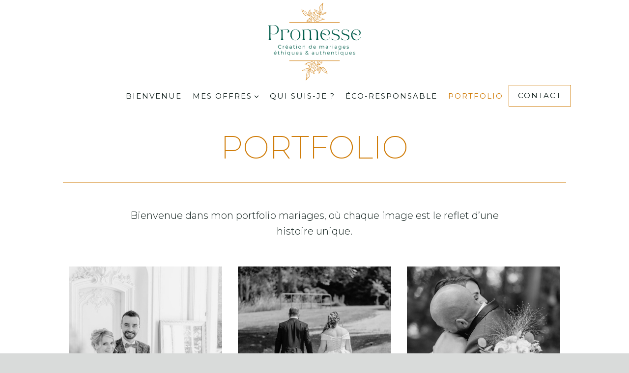

--- FILE ---
content_type: text/html; charset=UTF-8
request_url: https://promesse-mariage.fr/portfolio-mariages/
body_size: 31210
content:
<!doctype html>
<html lang="fr-FR" class="no-js" itemtype="https://schema.org/WebPage" itemscope>
<head>
	<meta charset="UTF-8">
	<meta name="viewport" content="width=device-width, initial-scale=1, minimum-scale=1">
	<meta name='robots' content='index, follow, max-image-preview:large, max-snippet:-1, max-video-preview:-1' />

	<!-- This site is optimized with the Yoast SEO plugin v21.2 - https://yoast.com/wordpress/plugins/seo/ -->
	<title>Portfolio mariages - Promesse</title>
	<meta name="description" content="Explorez mon portfolio et découvrez les photos de mariages mémorables réalisés en tant que Wedding Planner." />
	<link rel="canonical" href="https://promesse-mariage.fr/portfolio-mariages/" />
	<meta property="og:locale" content="fr_FR" />
	<meta property="og:type" content="article" />
	<meta property="og:title" content="Portfolio mariages - Promesse" />
	<meta property="og:description" content="Explorez mon portfolio et découvrez les photos de mariages mémorables réalisés en tant que Wedding Planner." />
	<meta property="og:url" content="https://promesse-mariage.fr/portfolio-mariages/" />
	<meta property="og:site_name" content="Promesse" />
	<meta property="article:modified_time" content="2025-11-21T14:22:12+00:00" />
	<meta name="twitter:card" content="summary_large_image" />
	<meta name="twitter:label1" content="Durée de lecture estimée" />
	<meta name="twitter:data1" content="1 minute" />
	<script type="application/ld+json" class="yoast-schema-graph">{"@context":"https://schema.org","@graph":[{"@type":"WebPage","@id":"https://promesse-mariage.fr/portfolio-mariages/","url":"https://promesse-mariage.fr/portfolio-mariages/","name":"Portfolio mariages - Promesse","isPartOf":{"@id":"https://promesse-mariage.fr/#website"},"datePublished":"2021-11-25T14:37:51+00:00","dateModified":"2025-11-21T14:22:12+00:00","description":"Explorez mon portfolio et découvrez les photos de mariages mémorables réalisés en tant que Wedding Planner.","breadcrumb":{"@id":"https://promesse-mariage.fr/portfolio-mariages/#breadcrumb"},"inLanguage":"fr-FR","potentialAction":[{"@type":"ReadAction","target":["https://promesse-mariage.fr/portfolio-mariages/"]}]},{"@type":"BreadcrumbList","@id":"https://promesse-mariage.fr/portfolio-mariages/#breadcrumb","itemListElement":[{"@type":"ListItem","position":1,"name":"Accueil","item":"https://promesse-mariage.fr/"},{"@type":"ListItem","position":2,"name":"Portfolio mariages"}]},{"@type":"WebSite","@id":"https://promesse-mariage.fr/#website","url":"https://promesse-mariage.fr/","name":"Promesse","description":"Création de mariages éthiques et authentiques","publisher":{"@id":"https://promesse-mariage.fr/#organization"},"potentialAction":[{"@type":"SearchAction","target":{"@type":"EntryPoint","urlTemplate":"https://promesse-mariage.fr/?s={search_term_string}"},"query-input":"required name=search_term_string"}],"inLanguage":"fr-FR"},{"@type":"Organization","@id":"https://promesse-mariage.fr/#organization","name":"Promesse","url":"https://promesse-mariage.fr/","logo":{"@type":"ImageObject","inLanguage":"fr-FR","@id":"https://promesse-mariage.fr/#/schema/logo/image/","url":"https://promesse-mariage.fr/wp-content/uploads/2023/09/cropped-16.png","contentUrl":"https://promesse-mariage.fr/wp-content/uploads/2023/09/cropped-16.png","width":1563,"height":1196,"caption":"Promesse"},"image":{"@id":"https://promesse-mariage.fr/#/schema/logo/image/"}}]}</script>
	<!-- / Yoast SEO plugin. -->


<link rel="alternate" type="application/rss+xml" title="Promesse &raquo; Flux" href="https://promesse-mariage.fr/feed/" />
<link rel="alternate" type="application/rss+xml" title="Promesse &raquo; Flux des commentaires" href="https://promesse-mariage.fr/comments/feed/" />
			<script>document.documentElement.classList.remove( 'no-js' );</script>
			<link rel="alternate" title="oEmbed (JSON)" type="application/json+oembed" href="https://promesse-mariage.fr/wp-json/oembed/1.0/embed?url=https%3A%2F%2Fpromesse-mariage.fr%2Fportfolio-mariages%2F" />
<link rel="alternate" title="oEmbed (XML)" type="text/xml+oembed" href="https://promesse-mariage.fr/wp-json/oembed/1.0/embed?url=https%3A%2F%2Fpromesse-mariage.fr%2Fportfolio-mariages%2F&#038;format=xml" />
<style id='wp-img-auto-sizes-contain-inline-css'>
img:is([sizes=auto i],[sizes^="auto," i]){contain-intrinsic-size:3000px 1500px}
/*# sourceURL=wp-img-auto-sizes-contain-inline-css */
</style>
<style id='wp-emoji-styles-inline-css'>

	img.wp-smiley, img.emoji {
		display: inline !important;
		border: none !important;
		box-shadow: none !important;
		height: 1em !important;
		width: 1em !important;
		margin: 0 0.07em !important;
		vertical-align: -0.1em !important;
		background: none !important;
		padding: 0 !important;
	}
/*# sourceURL=wp-emoji-styles-inline-css */
</style>
<style id='wp-block-library-inline-css'>
:root{--wp-block-synced-color:#7a00df;--wp-block-synced-color--rgb:122,0,223;--wp-bound-block-color:var(--wp-block-synced-color);--wp-editor-canvas-background:#ddd;--wp-admin-theme-color:#007cba;--wp-admin-theme-color--rgb:0,124,186;--wp-admin-theme-color-darker-10:#006ba1;--wp-admin-theme-color-darker-10--rgb:0,107,160.5;--wp-admin-theme-color-darker-20:#005a87;--wp-admin-theme-color-darker-20--rgb:0,90,135;--wp-admin-border-width-focus:2px}@media (min-resolution:192dpi){:root{--wp-admin-border-width-focus:1.5px}}.wp-element-button{cursor:pointer}:root .has-very-light-gray-background-color{background-color:#eee}:root .has-very-dark-gray-background-color{background-color:#313131}:root .has-very-light-gray-color{color:#eee}:root .has-very-dark-gray-color{color:#313131}:root .has-vivid-green-cyan-to-vivid-cyan-blue-gradient-background{background:linear-gradient(135deg,#00d084,#0693e3)}:root .has-purple-crush-gradient-background{background:linear-gradient(135deg,#34e2e4,#4721fb 50%,#ab1dfe)}:root .has-hazy-dawn-gradient-background{background:linear-gradient(135deg,#faaca8,#dad0ec)}:root .has-subdued-olive-gradient-background{background:linear-gradient(135deg,#fafae1,#67a671)}:root .has-atomic-cream-gradient-background{background:linear-gradient(135deg,#fdd79a,#004a59)}:root .has-nightshade-gradient-background{background:linear-gradient(135deg,#330968,#31cdcf)}:root .has-midnight-gradient-background{background:linear-gradient(135deg,#020381,#2874fc)}:root{--wp--preset--font-size--normal:16px;--wp--preset--font-size--huge:42px}.has-regular-font-size{font-size:1em}.has-larger-font-size{font-size:2.625em}.has-normal-font-size{font-size:var(--wp--preset--font-size--normal)}.has-huge-font-size{font-size:var(--wp--preset--font-size--huge)}.has-text-align-center{text-align:center}.has-text-align-left{text-align:left}.has-text-align-right{text-align:right}.has-fit-text{white-space:nowrap!important}#end-resizable-editor-section{display:none}.aligncenter{clear:both}.items-justified-left{justify-content:flex-start}.items-justified-center{justify-content:center}.items-justified-right{justify-content:flex-end}.items-justified-space-between{justify-content:space-between}.screen-reader-text{border:0;clip-path:inset(50%);height:1px;margin:-1px;overflow:hidden;padding:0;position:absolute;width:1px;word-wrap:normal!important}.screen-reader-text:focus{background-color:#ddd;clip-path:none;color:#444;display:block;font-size:1em;height:auto;left:5px;line-height:normal;padding:15px 23px 14px;text-decoration:none;top:5px;width:auto;z-index:100000}html :where(.has-border-color){border-style:solid}html :where([style*=border-top-color]){border-top-style:solid}html :where([style*=border-right-color]){border-right-style:solid}html :where([style*=border-bottom-color]){border-bottom-style:solid}html :where([style*=border-left-color]){border-left-style:solid}html :where([style*=border-width]){border-style:solid}html :where([style*=border-top-width]){border-top-style:solid}html :where([style*=border-right-width]){border-right-style:solid}html :where([style*=border-bottom-width]){border-bottom-style:solid}html :where([style*=border-left-width]){border-left-style:solid}html :where(img[class*=wp-image-]){height:auto;max-width:100%}:where(figure){margin:0 0 1em}html :where(.is-position-sticky){--wp-admin--admin-bar--position-offset:var(--wp-admin--admin-bar--height,0px)}@media screen and (max-width:600px){html :where(.is-position-sticky){--wp-admin--admin-bar--position-offset:0px}}

/*# sourceURL=wp-block-library-inline-css */
</style><style id='wp-block-image-inline-css'>
.wp-block-image>a,.wp-block-image>figure>a{display:inline-block}.wp-block-image img{box-sizing:border-box;height:auto;max-width:100%;vertical-align:bottom}@media not (prefers-reduced-motion){.wp-block-image img.hide{visibility:hidden}.wp-block-image img.show{animation:show-content-image .4s}}.wp-block-image[style*=border-radius] img,.wp-block-image[style*=border-radius]>a{border-radius:inherit}.wp-block-image.has-custom-border img{box-sizing:border-box}.wp-block-image.aligncenter{text-align:center}.wp-block-image.alignfull>a,.wp-block-image.alignwide>a{width:100%}.wp-block-image.alignfull img,.wp-block-image.alignwide img{height:auto;width:100%}.wp-block-image .aligncenter,.wp-block-image .alignleft,.wp-block-image .alignright,.wp-block-image.aligncenter,.wp-block-image.alignleft,.wp-block-image.alignright{display:table}.wp-block-image .aligncenter>figcaption,.wp-block-image .alignleft>figcaption,.wp-block-image .alignright>figcaption,.wp-block-image.aligncenter>figcaption,.wp-block-image.alignleft>figcaption,.wp-block-image.alignright>figcaption{caption-side:bottom;display:table-caption}.wp-block-image .alignleft{float:left;margin:.5em 1em .5em 0}.wp-block-image .alignright{float:right;margin:.5em 0 .5em 1em}.wp-block-image .aligncenter{margin-left:auto;margin-right:auto}.wp-block-image :where(figcaption){margin-bottom:1em;margin-top:.5em}.wp-block-image.is-style-circle-mask img{border-radius:9999px}@supports ((-webkit-mask-image:none) or (mask-image:none)) or (-webkit-mask-image:none){.wp-block-image.is-style-circle-mask img{border-radius:0;-webkit-mask-image:url('data:image/svg+xml;utf8,<svg viewBox="0 0 100 100" xmlns="http://www.w3.org/2000/svg"><circle cx="50" cy="50" r="50"/></svg>');mask-image:url('data:image/svg+xml;utf8,<svg viewBox="0 0 100 100" xmlns="http://www.w3.org/2000/svg"><circle cx="50" cy="50" r="50"/></svg>');mask-mode:alpha;-webkit-mask-position:center;mask-position:center;-webkit-mask-repeat:no-repeat;mask-repeat:no-repeat;-webkit-mask-size:contain;mask-size:contain}}:root :where(.wp-block-image.is-style-rounded img,.wp-block-image .is-style-rounded img){border-radius:9999px}.wp-block-image figure{margin:0}.wp-lightbox-container{display:flex;flex-direction:column;position:relative}.wp-lightbox-container img{cursor:zoom-in}.wp-lightbox-container img:hover+button{opacity:1}.wp-lightbox-container button{align-items:center;backdrop-filter:blur(16px) saturate(180%);background-color:#5a5a5a40;border:none;border-radius:4px;cursor:zoom-in;display:flex;height:20px;justify-content:center;opacity:0;padding:0;position:absolute;right:16px;text-align:center;top:16px;width:20px;z-index:100}@media not (prefers-reduced-motion){.wp-lightbox-container button{transition:opacity .2s ease}}.wp-lightbox-container button:focus-visible{outline:3px auto #5a5a5a40;outline:3px auto -webkit-focus-ring-color;outline-offset:3px}.wp-lightbox-container button:hover{cursor:pointer;opacity:1}.wp-lightbox-container button:focus{opacity:1}.wp-lightbox-container button:focus,.wp-lightbox-container button:hover,.wp-lightbox-container button:not(:hover):not(:active):not(.has-background){background-color:#5a5a5a40;border:none}.wp-lightbox-overlay{box-sizing:border-box;cursor:zoom-out;height:100vh;left:0;overflow:hidden;position:fixed;top:0;visibility:hidden;width:100%;z-index:100000}.wp-lightbox-overlay .close-button{align-items:center;cursor:pointer;display:flex;justify-content:center;min-height:40px;min-width:40px;padding:0;position:absolute;right:calc(env(safe-area-inset-right) + 16px);top:calc(env(safe-area-inset-top) + 16px);z-index:5000000}.wp-lightbox-overlay .close-button:focus,.wp-lightbox-overlay .close-button:hover,.wp-lightbox-overlay .close-button:not(:hover):not(:active):not(.has-background){background:none;border:none}.wp-lightbox-overlay .lightbox-image-container{height:var(--wp--lightbox-container-height);left:50%;overflow:hidden;position:absolute;top:50%;transform:translate(-50%,-50%);transform-origin:top left;width:var(--wp--lightbox-container-width);z-index:9999999999}.wp-lightbox-overlay .wp-block-image{align-items:center;box-sizing:border-box;display:flex;height:100%;justify-content:center;margin:0;position:relative;transform-origin:0 0;width:100%;z-index:3000000}.wp-lightbox-overlay .wp-block-image img{height:var(--wp--lightbox-image-height);min-height:var(--wp--lightbox-image-height);min-width:var(--wp--lightbox-image-width);width:var(--wp--lightbox-image-width)}.wp-lightbox-overlay .wp-block-image figcaption{display:none}.wp-lightbox-overlay button{background:none;border:none}.wp-lightbox-overlay .scrim{background-color:#fff;height:100%;opacity:.9;position:absolute;width:100%;z-index:2000000}.wp-lightbox-overlay.active{visibility:visible}@media not (prefers-reduced-motion){.wp-lightbox-overlay.active{animation:turn-on-visibility .25s both}.wp-lightbox-overlay.active img{animation:turn-on-visibility .35s both}.wp-lightbox-overlay.show-closing-animation:not(.active){animation:turn-off-visibility .35s both}.wp-lightbox-overlay.show-closing-animation:not(.active) img{animation:turn-off-visibility .25s both}.wp-lightbox-overlay.zoom.active{animation:none;opacity:1;visibility:visible}.wp-lightbox-overlay.zoom.active .lightbox-image-container{animation:lightbox-zoom-in .4s}.wp-lightbox-overlay.zoom.active .lightbox-image-container img{animation:none}.wp-lightbox-overlay.zoom.active .scrim{animation:turn-on-visibility .4s forwards}.wp-lightbox-overlay.zoom.show-closing-animation:not(.active){animation:none}.wp-lightbox-overlay.zoom.show-closing-animation:not(.active) .lightbox-image-container{animation:lightbox-zoom-out .4s}.wp-lightbox-overlay.zoom.show-closing-animation:not(.active) .lightbox-image-container img{animation:none}.wp-lightbox-overlay.zoom.show-closing-animation:not(.active) .scrim{animation:turn-off-visibility .4s forwards}}@keyframes show-content-image{0%{visibility:hidden}99%{visibility:hidden}to{visibility:visible}}@keyframes turn-on-visibility{0%{opacity:0}to{opacity:1}}@keyframes turn-off-visibility{0%{opacity:1;visibility:visible}99%{opacity:0;visibility:visible}to{opacity:0;visibility:hidden}}@keyframes lightbox-zoom-in{0%{transform:translate(calc((-100vw + var(--wp--lightbox-scrollbar-width))/2 + var(--wp--lightbox-initial-left-position)),calc(-50vh + var(--wp--lightbox-initial-top-position))) scale(var(--wp--lightbox-scale))}to{transform:translate(-50%,-50%) scale(1)}}@keyframes lightbox-zoom-out{0%{transform:translate(-50%,-50%) scale(1);visibility:visible}99%{visibility:visible}to{transform:translate(calc((-100vw + var(--wp--lightbox-scrollbar-width))/2 + var(--wp--lightbox-initial-left-position)),calc(-50vh + var(--wp--lightbox-initial-top-position))) scale(var(--wp--lightbox-scale));visibility:hidden}}
/*# sourceURL=https://promesse-mariage.fr/wp-includes/blocks/image/style.min.css */
</style>
<style id='global-styles-inline-css'>
:root{--wp--preset--aspect-ratio--square: 1;--wp--preset--aspect-ratio--4-3: 4/3;--wp--preset--aspect-ratio--3-4: 3/4;--wp--preset--aspect-ratio--3-2: 3/2;--wp--preset--aspect-ratio--2-3: 2/3;--wp--preset--aspect-ratio--16-9: 16/9;--wp--preset--aspect-ratio--9-16: 9/16;--wp--preset--color--black: #000000;--wp--preset--color--cyan-bluish-gray: #abb8c3;--wp--preset--color--white: #ffffff;--wp--preset--color--pale-pink: #f78da7;--wp--preset--color--vivid-red: #cf2e2e;--wp--preset--color--luminous-vivid-orange: #ff6900;--wp--preset--color--luminous-vivid-amber: #fcb900;--wp--preset--color--light-green-cyan: #7bdcb5;--wp--preset--color--vivid-green-cyan: #00d084;--wp--preset--color--pale-cyan-blue: #8ed1fc;--wp--preset--color--vivid-cyan-blue: #0693e3;--wp--preset--color--vivid-purple: #9b51e0;--wp--preset--color--theme-palette-1: #05604e;--wp--preset--color--theme-palette-2: #d07c08;--wp--preset--color--theme-palette-3: #11201d;--wp--preset--color--theme-palette-4: #11201d;--wp--preset--color--theme-palette-5: #05604e;--wp--preset--color--theme-palette-6: #d5b18d;--wp--preset--color--theme-palette-7: #d9dbda;--wp--preset--color--theme-palette-8: #d9dbda;--wp--preset--color--theme-palette-9: #ffffff;--wp--preset--gradient--vivid-cyan-blue-to-vivid-purple: linear-gradient(135deg,rgb(6,147,227) 0%,rgb(155,81,224) 100%);--wp--preset--gradient--light-green-cyan-to-vivid-green-cyan: linear-gradient(135deg,rgb(122,220,180) 0%,rgb(0,208,130) 100%);--wp--preset--gradient--luminous-vivid-amber-to-luminous-vivid-orange: linear-gradient(135deg,rgb(252,185,0) 0%,rgb(255,105,0) 100%);--wp--preset--gradient--luminous-vivid-orange-to-vivid-red: linear-gradient(135deg,rgb(255,105,0) 0%,rgb(207,46,46) 100%);--wp--preset--gradient--very-light-gray-to-cyan-bluish-gray: linear-gradient(135deg,rgb(238,238,238) 0%,rgb(169,184,195) 100%);--wp--preset--gradient--cool-to-warm-spectrum: linear-gradient(135deg,rgb(74,234,220) 0%,rgb(151,120,209) 20%,rgb(207,42,186) 40%,rgb(238,44,130) 60%,rgb(251,105,98) 80%,rgb(254,248,76) 100%);--wp--preset--gradient--blush-light-purple: linear-gradient(135deg,rgb(255,206,236) 0%,rgb(152,150,240) 100%);--wp--preset--gradient--blush-bordeaux: linear-gradient(135deg,rgb(254,205,165) 0%,rgb(254,45,45) 50%,rgb(107,0,62) 100%);--wp--preset--gradient--luminous-dusk: linear-gradient(135deg,rgb(255,203,112) 0%,rgb(199,81,192) 50%,rgb(65,88,208) 100%);--wp--preset--gradient--pale-ocean: linear-gradient(135deg,rgb(255,245,203) 0%,rgb(182,227,212) 50%,rgb(51,167,181) 100%);--wp--preset--gradient--electric-grass: linear-gradient(135deg,rgb(202,248,128) 0%,rgb(113,206,126) 100%);--wp--preset--gradient--midnight: linear-gradient(135deg,rgb(2,3,129) 0%,rgb(40,116,252) 100%);--wp--preset--font-size--small: 14px;--wp--preset--font-size--medium: 24px;--wp--preset--font-size--large: 32px;--wp--preset--font-size--x-large: 42px;--wp--preset--font-size--larger: 40px;--wp--preset--spacing--20: 0.44rem;--wp--preset--spacing--30: 0.67rem;--wp--preset--spacing--40: 1rem;--wp--preset--spacing--50: 1.5rem;--wp--preset--spacing--60: 2.25rem;--wp--preset--spacing--70: 3.38rem;--wp--preset--spacing--80: 5.06rem;--wp--preset--shadow--natural: 6px 6px 9px rgba(0, 0, 0, 0.2);--wp--preset--shadow--deep: 12px 12px 50px rgba(0, 0, 0, 0.4);--wp--preset--shadow--sharp: 6px 6px 0px rgba(0, 0, 0, 0.2);--wp--preset--shadow--outlined: 6px 6px 0px -3px rgb(255, 255, 255), 6px 6px rgb(0, 0, 0);--wp--preset--shadow--crisp: 6px 6px 0px rgb(0, 0, 0);}:where(.is-layout-flex){gap: 0.5em;}:where(.is-layout-grid){gap: 0.5em;}body .is-layout-flex{display: flex;}.is-layout-flex{flex-wrap: wrap;align-items: center;}.is-layout-flex > :is(*, div){margin: 0;}body .is-layout-grid{display: grid;}.is-layout-grid > :is(*, div){margin: 0;}:where(.wp-block-columns.is-layout-flex){gap: 2em;}:where(.wp-block-columns.is-layout-grid){gap: 2em;}:where(.wp-block-post-template.is-layout-flex){gap: 1.25em;}:where(.wp-block-post-template.is-layout-grid){gap: 1.25em;}.has-black-color{color: var(--wp--preset--color--black) !important;}.has-cyan-bluish-gray-color{color: var(--wp--preset--color--cyan-bluish-gray) !important;}.has-white-color{color: var(--wp--preset--color--white) !important;}.has-pale-pink-color{color: var(--wp--preset--color--pale-pink) !important;}.has-vivid-red-color{color: var(--wp--preset--color--vivid-red) !important;}.has-luminous-vivid-orange-color{color: var(--wp--preset--color--luminous-vivid-orange) !important;}.has-luminous-vivid-amber-color{color: var(--wp--preset--color--luminous-vivid-amber) !important;}.has-light-green-cyan-color{color: var(--wp--preset--color--light-green-cyan) !important;}.has-vivid-green-cyan-color{color: var(--wp--preset--color--vivid-green-cyan) !important;}.has-pale-cyan-blue-color{color: var(--wp--preset--color--pale-cyan-blue) !important;}.has-vivid-cyan-blue-color{color: var(--wp--preset--color--vivid-cyan-blue) !important;}.has-vivid-purple-color{color: var(--wp--preset--color--vivid-purple) !important;}.has-black-background-color{background-color: var(--wp--preset--color--black) !important;}.has-cyan-bluish-gray-background-color{background-color: var(--wp--preset--color--cyan-bluish-gray) !important;}.has-white-background-color{background-color: var(--wp--preset--color--white) !important;}.has-pale-pink-background-color{background-color: var(--wp--preset--color--pale-pink) !important;}.has-vivid-red-background-color{background-color: var(--wp--preset--color--vivid-red) !important;}.has-luminous-vivid-orange-background-color{background-color: var(--wp--preset--color--luminous-vivid-orange) !important;}.has-luminous-vivid-amber-background-color{background-color: var(--wp--preset--color--luminous-vivid-amber) !important;}.has-light-green-cyan-background-color{background-color: var(--wp--preset--color--light-green-cyan) !important;}.has-vivid-green-cyan-background-color{background-color: var(--wp--preset--color--vivid-green-cyan) !important;}.has-pale-cyan-blue-background-color{background-color: var(--wp--preset--color--pale-cyan-blue) !important;}.has-vivid-cyan-blue-background-color{background-color: var(--wp--preset--color--vivid-cyan-blue) !important;}.has-vivid-purple-background-color{background-color: var(--wp--preset--color--vivid-purple) !important;}.has-black-border-color{border-color: var(--wp--preset--color--black) !important;}.has-cyan-bluish-gray-border-color{border-color: var(--wp--preset--color--cyan-bluish-gray) !important;}.has-white-border-color{border-color: var(--wp--preset--color--white) !important;}.has-pale-pink-border-color{border-color: var(--wp--preset--color--pale-pink) !important;}.has-vivid-red-border-color{border-color: var(--wp--preset--color--vivid-red) !important;}.has-luminous-vivid-orange-border-color{border-color: var(--wp--preset--color--luminous-vivid-orange) !important;}.has-luminous-vivid-amber-border-color{border-color: var(--wp--preset--color--luminous-vivid-amber) !important;}.has-light-green-cyan-border-color{border-color: var(--wp--preset--color--light-green-cyan) !important;}.has-vivid-green-cyan-border-color{border-color: var(--wp--preset--color--vivid-green-cyan) !important;}.has-pale-cyan-blue-border-color{border-color: var(--wp--preset--color--pale-cyan-blue) !important;}.has-vivid-cyan-blue-border-color{border-color: var(--wp--preset--color--vivid-cyan-blue) !important;}.has-vivid-purple-border-color{border-color: var(--wp--preset--color--vivid-purple) !important;}.has-vivid-cyan-blue-to-vivid-purple-gradient-background{background: var(--wp--preset--gradient--vivid-cyan-blue-to-vivid-purple) !important;}.has-light-green-cyan-to-vivid-green-cyan-gradient-background{background: var(--wp--preset--gradient--light-green-cyan-to-vivid-green-cyan) !important;}.has-luminous-vivid-amber-to-luminous-vivid-orange-gradient-background{background: var(--wp--preset--gradient--luminous-vivid-amber-to-luminous-vivid-orange) !important;}.has-luminous-vivid-orange-to-vivid-red-gradient-background{background: var(--wp--preset--gradient--luminous-vivid-orange-to-vivid-red) !important;}.has-very-light-gray-to-cyan-bluish-gray-gradient-background{background: var(--wp--preset--gradient--very-light-gray-to-cyan-bluish-gray) !important;}.has-cool-to-warm-spectrum-gradient-background{background: var(--wp--preset--gradient--cool-to-warm-spectrum) !important;}.has-blush-light-purple-gradient-background{background: var(--wp--preset--gradient--blush-light-purple) !important;}.has-blush-bordeaux-gradient-background{background: var(--wp--preset--gradient--blush-bordeaux) !important;}.has-luminous-dusk-gradient-background{background: var(--wp--preset--gradient--luminous-dusk) !important;}.has-pale-ocean-gradient-background{background: var(--wp--preset--gradient--pale-ocean) !important;}.has-electric-grass-gradient-background{background: var(--wp--preset--gradient--electric-grass) !important;}.has-midnight-gradient-background{background: var(--wp--preset--gradient--midnight) !important;}.has-small-font-size{font-size: var(--wp--preset--font-size--small) !important;}.has-medium-font-size{font-size: var(--wp--preset--font-size--medium) !important;}.has-large-font-size{font-size: var(--wp--preset--font-size--large) !important;}.has-x-large-font-size{font-size: var(--wp--preset--font-size--x-large) !important;}
/*# sourceURL=global-styles-inline-css */
</style>

<style id='classic-theme-styles-inline-css'>
/*! This file is auto-generated */
.wp-block-button__link{color:#fff;background-color:#32373c;border-radius:9999px;box-shadow:none;text-decoration:none;padding:calc(.667em + 2px) calc(1.333em + 2px);font-size:1.125em}.wp-block-file__button{background:#32373c;color:#fff;text-decoration:none}
/*# sourceURL=/wp-includes/css/classic-themes.min.css */
</style>
<link rel='stylesheet' id='kadence-global-css' href='https://promesse-mariage.fr/wp-content/themes/kadence/assets/css/global.min.css?ver=1.1.39' media='all' />
<style id='kadence-global-inline-css'>
/* Kadence Base CSS */
:root{--global-palette1:#05604e;--global-palette2:#d07c08;--global-palette3:#11201d;--global-palette4:#11201d;--global-palette5:#05604e;--global-palette6:#d5b18d;--global-palette7:#d9dbda;--global-palette8:#d9dbda;--global-palette9:#ffffff;--global-palette9rgb:255, 255, 255;--global-palette-highlight:var(--global-palette1);--global-palette-highlight-alt:var(--global-palette2);--global-palette-highlight-alt2:var(--global-palette9);--global-palette-btn-bg:var(--global-palette1);--global-palette-btn-bg-hover:var(--global-palette2);--global-palette-btn:var(--global-palette9);--global-palette-btn-hover:var(--global-palette9);--global-body-font-family:Montserrat, sans-serif;--global-heading-font-family:Montserrat, sans-serif;--global-primary-nav-font-family:Montserrat, sans-serif;--global-fallback-font:sans-serif;--global-display-fallback-font:sans-serif;--global-content-width:1290px;--global-content-narrow-width:842px;--global-content-edge-padding:1.5rem;--global-calc-content-width:calc(1290px - var(--global-content-edge-padding) - var(--global-content-edge-padding) );}.wp-site-blocks{--global-vw:calc( 100vw - ( 0.5 * var(--scrollbar-offset)));}:root .has-theme-palette-1-background-color{background-color:var(--global-palette1);}:root .has-theme-palette-1-color{color:var(--global-palette1);}:root .has-theme-palette-2-background-color{background-color:var(--global-palette2);}:root .has-theme-palette-2-color{color:var(--global-palette2);}:root .has-theme-palette-3-background-color{background-color:var(--global-palette3);}:root .has-theme-palette-3-color{color:var(--global-palette3);}:root .has-theme-palette-4-background-color{background-color:var(--global-palette4);}:root .has-theme-palette-4-color{color:var(--global-palette4);}:root .has-theme-palette-5-background-color{background-color:var(--global-palette5);}:root .has-theme-palette-5-color{color:var(--global-palette5);}:root .has-theme-palette-6-background-color{background-color:var(--global-palette6);}:root .has-theme-palette-6-color{color:var(--global-palette6);}:root .has-theme-palette-7-background-color{background-color:var(--global-palette7);}:root .has-theme-palette-7-color{color:var(--global-palette7);}:root .has-theme-palette-8-background-color{background-color:var(--global-palette8);}:root .has-theme-palette-8-color{color:var(--global-palette8);}:root .has-theme-palette-9-background-color{background-color:var(--global-palette9);}:root .has-theme-palette-9-color{color:var(--global-palette9);}:root .has-theme-palette1-background-color{background-color:var(--global-palette1);}:root .has-theme-palette1-color{color:var(--global-palette1);}:root .has-theme-palette2-background-color{background-color:var(--global-palette2);}:root .has-theme-palette2-color{color:var(--global-palette2);}:root .has-theme-palette3-background-color{background-color:var(--global-palette3);}:root .has-theme-palette3-color{color:var(--global-palette3);}:root .has-theme-palette4-background-color{background-color:var(--global-palette4);}:root .has-theme-palette4-color{color:var(--global-palette4);}:root .has-theme-palette5-background-color{background-color:var(--global-palette5);}:root .has-theme-palette5-color{color:var(--global-palette5);}:root .has-theme-palette6-background-color{background-color:var(--global-palette6);}:root .has-theme-palette6-color{color:var(--global-palette6);}:root .has-theme-palette7-background-color{background-color:var(--global-palette7);}:root .has-theme-palette7-color{color:var(--global-palette7);}:root .has-theme-palette8-background-color{background-color:var(--global-palette8);}:root .has-theme-palette8-color{color:var(--global-palette8);}:root .has-theme-palette9-background-color{background-color:var(--global-palette9);}:root .has-theme-palette9-color{color:var(--global-palette9);}body{background:var(--global-palette7);}body, input, select, optgroup, textarea{font-style:normal;font-weight:300;font-size:17px;line-height:1.6;font-family:var(--global-body-font-family);color:var(--global-palette4);}.content-bg, body.content-style-unboxed .site{background:var(--global-palette9);}h1,h2,h3,h4,h5,h6{font-family:var(--global-heading-font-family);}h1{font-style:normal;font-weight:normal;font-size:60px;line-height:1.4;font-family:Montserrat, sans-serif;text-transform:uppercase;color:var(--global-palette2);}h2{font-style:normal;font-weight:100;font-size:35px;line-height:1.3;letter-spacing:0em;font-family:Montserrat, sans-serif;text-transform:uppercase;color:var(--global-palette5);}h3{font-style:normal;font-weight:normal;font-size:24px;line-height:1.5;font-family:Montserrat, sans-serif;text-transform:uppercase;color:var(--global-palette3);}h4{font-style:normal;font-weight:normal;font-size:22px;line-height:1.5;font-family:Montserrat, sans-serif;text-transform:uppercase;color:var(--global-palette4);}h5{font-style:normal;font-weight:normal;font-size:20px;line-height:1.5;font-family:'Playfair Display', serif;text-transform:uppercase;color:var(--global-palette4);}h6{font-style:normal;font-weight:300;font-size:15px;line-height:1.5;letter-spacing:2px;font-family:Montserrat, sans-serif;text-transform:uppercase;color:var(--global-palette1);}.entry-hero h1{font-style:normal;font-weight:normal;font-family:Montserrat, sans-serif;}.entry-hero .kadence-breadcrumbs, .entry-hero .search-form{font-style:normal;font-weight:normal;font-family:Montserrat, sans-serif;}@media all and (max-width: 767px){h1{font-size:38px;}h2{font-size:28px;}}.entry-hero .kadence-breadcrumbs{max-width:1290px;}.site-container, .site-header-row-layout-contained, .site-footer-row-layout-contained, .entry-hero-layout-contained, .comments-area, .alignfull > .wp-block-cover__inner-container, .alignwide > .wp-block-cover__inner-container{max-width:var(--global-content-width);}.content-width-narrow .content-container.site-container, .content-width-narrow .hero-container.site-container{max-width:var(--global-content-narrow-width);}@media all and (min-width: 1520px){.wp-site-blocks .content-container  .alignwide{margin-left:-115px;margin-right:-115px;width:unset;max-width:unset;}}@media all and (min-width: 1102px){.content-width-narrow .wp-site-blocks .content-container .alignwide{margin-left:-130px;margin-right:-130px;width:unset;max-width:unset;}}.content-style-boxed .wp-site-blocks .entry-content .alignwide{margin-left:-2rem;margin-right:-2rem;}@media all and (max-width: 1024px){.content-style-boxed .wp-site-blocks .entry-content .alignwide{margin-left:-2rem;margin-right:-2rem;}}@media all and (max-width: 767px){.content-style-boxed .wp-site-blocks .entry-content .alignwide{margin-left:-1.5rem;margin-right:-1.5rem;}}.content-area{margin-top:5rem;margin-bottom:5rem;}@media all and (max-width: 1024px){.content-area{margin-top:3rem;margin-bottom:3rem;}}@media all and (max-width: 767px){.content-area{margin-top:2rem;margin-bottom:2rem;}}.entry-content-wrap{padding:2rem;}@media all and (max-width: 1024px){.entry-content-wrap{padding:2rem;}}@media all and (max-width: 767px){.entry-content-wrap{padding:1.5rem;}}.entry.single-entry{box-shadow:0px 15px 15px -10px rgba(0,0,0,0.05);}.entry.loop-entry{box-shadow:0px 15px 15px -10px rgba(0,0,0,0.05);}.loop-entry .entry-content-wrap{padding:2rem;}@media all and (max-width: 1024px){.loop-entry .entry-content-wrap{padding:2rem;}}@media all and (max-width: 767px){.loop-entry .entry-content-wrap{padding:1.5rem;}}.primary-sidebar.widget-area .widget{margin-bottom:1.5em;color:var(--global-palette4);}.primary-sidebar.widget-area .widget-title{font-weight:700;font-size:20px;line-height:1.5;color:var(--global-palette3);}button, .button, .wp-block-button__link, input[type="button"], input[type="reset"], input[type="submit"], .fl-button, .elementor-button-wrapper .elementor-button{font-style:normal;font-weight:normal;font-size:15px;letter-spacing:2px;font-family:Montserrat, sans-serif;text-transform:uppercase;border-radius:0px;padding:20px 42px 20px 42px;box-shadow:0px 0px 0px -7px rgba(0,0,0,0);}.wp-block-button.is-style-outline .wp-block-button__link{padding:20px 42px 20px 42px;}button:hover, button:focus, button:active, .button:hover, .button:focus, .button:active, .wp-block-button__link:hover, .wp-block-button__link:focus, .wp-block-button__link:active, input[type="button"]:hover, input[type="button"]:focus, input[type="button"]:active, input[type="reset"]:hover, input[type="reset"]:focus, input[type="reset"]:active, input[type="submit"]:hover, input[type="submit"]:focus, input[type="submit"]:active, .elementor-button-wrapper .elementor-button:hover, .elementor-button-wrapper .elementor-button:focus, .elementor-button-wrapper .elementor-button:active{box-shadow:0px 15px 25px -7px rgba(0,0,0,0.1);}@media all and (min-width: 1025px){.transparent-header .entry-hero .entry-hero-container-inner{padding-top:calc(50px + 0px);}}@media all and (max-width: 1024px){.mobile-transparent-header .entry-hero .entry-hero-container-inner{padding-top:calc(50px + 0px);}}@media all and (max-width: 767px){.mobile-transparent-header .entry-hero .entry-hero-container-inner{padding-top:calc(70px + 40px);}}#colophon{background:var(--global-palette9);}.site-middle-footer-wrap .site-footer-row-container-inner{background:var(--global-palette1);font-style:normal;font-weight:normal;font-family:Lato, sans-serif;color:var(--global-palette9);}.site-footer .site-middle-footer-wrap a:where(:not(.button):not(.wp-block-button__link):not(.wp-element-button)){color:var(--global-palette9);}.site-middle-footer-inner-wrap{padding-top:83px;padding-bottom:0px;grid-column-gap:0px;grid-row-gap:0px;}.site-middle-footer-inner-wrap .widget{margin-bottom:0px;}.site-middle-footer-inner-wrap .widget-area .widget-title{font-style:normal;font-weight:200;font-size:16px;font-family:Montserrat, sans-serif;color:var(--global-palette9);}.site-middle-footer-inner-wrap .site-footer-section:not(:last-child):after{right:calc(-0px / 2);}@media all and (max-width: 767px){.site-middle-footer-inner-wrap{grid-column-gap:30px;grid-row-gap:30px;}.site-middle-footer-inner-wrap .site-footer-section:not(:last-child):after{right:calc(-30px / 2);}}.site-top-footer-wrap .site-footer-row-container-inner{font-style:normal;font-weight:200;font-size:13px;font-family:Montserrat, sans-serif;}.site-footer .site-top-footer-wrap a:not(.button):not(.wp-block-button__link):not(.wp-element-button){color:var(--global-palette2);}.site-top-footer-inner-wrap{padding-top:30px;padding-bottom:30px;grid-column-gap:30px;grid-row-gap:30px;}.site-top-footer-inner-wrap .widget{margin-bottom:30px;}.site-top-footer-inner-wrap .widget-area .widget-title{font-style:normal;font-weight:200;font-size:16px;font-family:Montserrat, sans-serif;}.site-top-footer-inner-wrap .site-footer-section:not(:last-child):after{right:calc(-30px / 2);}.site-bottom-footer-wrap .site-footer-row-container-inner{background:var(--global-palette1);font-style:normal;color:var(--global-palette9);border-top:0px solid var(--global-palette9);}.site-bottom-footer-inner-wrap{min-height:10px;padding-top:15px;padding-bottom:15px;grid-column-gap:30px;}.site-bottom-footer-inner-wrap .widget{margin-bottom:30px;}.site-bottom-footer-inner-wrap .widget-area .widget-title{font-style:normal;}.site-bottom-footer-inner-wrap .site-footer-section:not(:last-child):after{right:calc(-30px / 2);}@media all and (max-width: 767px){.site-bottom-footer-inner-wrap .widget{margin-bottom:20px;}}.footer-social-wrap .footer-social-inner-wrap{font-size:2em;gap:0em;}.site-footer .site-footer-wrap .site-footer-section .footer-social-wrap .footer-social-inner-wrap .social-button{color:var(--global-palette9);background:rgba(253,249,240,0);border:2px none currentColor;border-radius:0px;}.site-footer .site-footer-wrap .site-footer-section .footer-social-wrap .footer-social-inner-wrap .social-button:hover{color:var(--global-palette2);background:rgba(242,217,223,0);}#colophon .footer-html{font-style:normal;font-weight:normal;font-size:15px;font-family:Montserrat, sans-serif;color:var(--global-palette1);margin:0px 0px 0px 0px;}#colophon .site-footer-row-container .site-footer-row .footer-html a{color:var(--global-palette5);}#colophon .footer-navigation .footer-menu-container > ul > li > a{padding-left:calc(0em / 2);padding-right:calc(0em / 2);padding-top:calc(0.6em / 2);padding-bottom:calc(0.6em / 2);color:var(--global-palette9);background:var(--global-palette1);}#colophon .footer-navigation .footer-menu-container > ul li a{font-style:normal;font-weight:200;font-size:20px;font-family:Montserrat, sans-serif;}#colophon .footer-navigation .footer-menu-container > ul li a:hover{color:var(--global-palette2);}#colophon .footer-navigation .footer-menu-container > ul li.current-menu-item > a{color:var(--global-palette9);}.wp-site-blocks .page-title h1{font-style:normal;}.page-hero-section .entry-hero-container-inner{background:var(--global-palette8);}.entry-hero.page-hero-section .entry-header{min-height:200px;}.post-archive-hero-section .entry-hero-container-inner{background:var(--global-palette8);}body.archive, body.blog{background:var(--global-palette9);}.loop-entry.type-post h2.entry-title{font-style:normal;font-size:25px;color:var(--global-palette4);}
/* Kadence Header CSS */
@media all and (max-width: 1024px){.mobile-transparent-header #masthead{position:absolute;left:0px;right:0px;z-index:100;}.kadence-scrollbar-fixer.mobile-transparent-header #masthead{right:var(--scrollbar-offset,0);}.mobile-transparent-header #masthead, .mobile-transparent-header .site-top-header-wrap .site-header-row-container-inner, .mobile-transparent-header .site-main-header-wrap .site-header-row-container-inner, .mobile-transparent-header .site-bottom-header-wrap .site-header-row-container-inner{background:transparent;}.site-header-row-tablet-layout-fullwidth, .site-header-row-tablet-layout-standard{padding:0px;}}@media all and (min-width: 1025px){.transparent-header #masthead{position:absolute;left:0px;right:0px;z-index:100;}.transparent-header.kadence-scrollbar-fixer #masthead{right:var(--scrollbar-offset,0);}.transparent-header #masthead, .transparent-header .site-top-header-wrap .site-header-row-container-inner, .transparent-header .site-main-header-wrap .site-header-row-container-inner, .transparent-header .site-bottom-header-wrap .site-header-row-container-inner{background:transparent;}}.site-branding a.brand img{max-width:220px;}.site-branding a.brand img.svg-logo-image{width:220px;}@media all and (max-width: 1024px){.site-branding a.brand img{max-width:400px;}.site-branding a.brand img.svg-logo-image{width:400px;}}@media all and (max-width: 767px){.site-branding a.brand img{max-width:280px;}.site-branding a.brand img.svg-logo-image{width:280px;}}.site-branding{padding:0px 0px 0px 0px;}@media all and (max-width: 1024px){.site-branding{padding:0px 0px 0px 0px;}}#masthead, #masthead .kadence-sticky-header.item-is-fixed:not(.item-at-start):not(.site-header-row-container):not(.site-main-header-wrap), #masthead .kadence-sticky-header.item-is-fixed:not(.item-at-start) > .site-header-row-container-inner{background-color:#ffffff;background-image:url('http://promesse-mariage.fr/wp-content/uploads/2023/06/pexels-jonathan-borba-3217514-scaled.jpg');background-position:53% 46%;}.site-main-header-inner-wrap{min-height:0px;}.site-top-header-wrap .site-header-row-container-inner{background:rgba(127,134,122,0);}.site-top-header-inner-wrap{min-height:50px;}@media all and (max-width: 767px){.site-top-header-inner-wrap{min-height:70px;}}.site-top-header-wrap .site-header-row-container-inner>.site-container{padding:0px 0px 5px 0px;}@media all and (max-width: 767px){.site-top-header-wrap .site-header-row-container-inner>.site-container{padding:0px 0px 0px 0px;}}.transparent-header #masthead .site-top-header-wrap .site-header-row-container-inner{background:rgba(127,134,122,0);}.site-bottom-header-inner-wrap{min-height:0px;}@media all and (max-width: 767px){.site-bottom-header-inner-wrap{min-height:40px;}}.site-bottom-header-wrap .site-header-row-container-inner>.site-container{padding:0px 0px 0px 0px;}@media all and (max-width: 767px){.site-bottom-header-wrap .site-header-row-container-inner>.site-container{padding:0px 0px 0px 0px;}}.header-navigation[class*="header-navigation-style-underline"] .header-menu-container.primary-menu-container>ul>li>a:after{width:calc( 100% - 1.43em);}.main-navigation .primary-menu-container > ul > li.menu-item > a{padding-left:calc(1.43em / 2);padding-right:calc(1.43em / 2);padding-top:0.66em;padding-bottom:0.66em;color:var(--global-palette4);background:rgba(255,255,255,0);}.main-navigation .primary-menu-container > ul > li.menu-item .dropdown-nav-special-toggle{right:calc(1.43em / 2);}.main-navigation .primary-menu-container > ul li.menu-item > a{font-style:normal;font-weight:normal;font-size:15px;line-height:1.3;letter-spacing:2px;font-family:var(--global-primary-nav-font-family);text-transform:uppercase;}.main-navigation .primary-menu-container > ul > li.menu-item > a:hover{color:var(--global-palette2);background:rgba(255,255,255,0);}.main-navigation .primary-menu-container > ul > li.menu-item.current-menu-item > a{color:var(--global-palette2);background:rgba(217,219,218,0);}.header-navigation[class*="header-navigation-style-underline"] .header-menu-container.secondary-menu-container>ul>li>a:after{width:calc( 100% - 1.2em);}.secondary-navigation .secondary-menu-container > ul > li.menu-item > a{padding-left:calc(1.2em / 2);padding-right:calc(1.2em / 2);padding-top:0.6em;padding-bottom:0.6em;color:var(--global-palette5);}.secondary-navigation .primary-menu-container > ul > li.menu-item .dropdown-nav-special-toggle{right:calc(1.2em / 2);}.secondary-navigation .secondary-menu-container > ul > li.menu-item > a:hover{color:var(--global-palette-highlight);}.secondary-navigation .secondary-menu-container > ul > li.menu-item.current-menu-item > a{color:var(--global-palette3);}.header-navigation .header-menu-container ul ul.sub-menu, .header-navigation .header-menu-container ul ul.submenu{background:var(--global-palette5);box-shadow:0px 2px 60px 0px rgba(0,0,0,0.1);}.header-navigation .header-menu-container ul ul li.menu-item, .header-menu-container ul.menu > li.kadence-menu-mega-enabled > ul > li.menu-item > a{border-bottom:1px solid rgba(255,255,255,0.1);}.header-navigation .header-menu-container ul ul li.menu-item > a{width:360px;padding-top:1.2em;padding-bottom:1.2em;color:var(--global-palette7);font-style:normal;font-weight:normal;font-size:14px;letter-spacing:2px;font-family:Montserrat, sans-serif;}.header-navigation .header-menu-container ul ul li.menu-item > a:hover{color:var(--global-palette5);background:var(--global-palette7);}.header-navigation .header-menu-container ul ul li.menu-item.current-menu-item > a{color:var(--global-palette2);background:var(--global-palette5);}.mobile-toggle-open-container .menu-toggle-open{color:var(--global-palette5);padding:0em 0.6em 0em 0.6em;font-style:normal;font-weight:300;font-size:25px;font-family:Montserrat, sans-serif;}.mobile-toggle-open-container .menu-toggle-open.menu-toggle-style-bordered{border:1px solid currentColor;}.mobile-toggle-open-container .menu-toggle-open .menu-toggle-icon{font-size:25px;}.mobile-toggle-open-container .menu-toggle-open:hover, .mobile-toggle-open-container .menu-toggle-open:focus{color:var(--global-palette-highlight);}.mobile-navigation ul li{font-style:normal;font-weight:200;font-size:20px;font-family:Montserrat, sans-serif;text-transform:uppercase;}@media all and (max-width: 767px){.mobile-navigation ul li{font-size:17px;}}.mobile-navigation ul li a{padding-top:1em;padding-bottom:1em;}.mobile-navigation ul li > a, .mobile-navigation ul li.menu-item-has-children > .drawer-nav-drop-wrap{background:var(--global-palette5);color:var(--global-palette8);}.mobile-navigation ul li > a:hover, .mobile-navigation ul li.menu-item-has-children > .drawer-nav-drop-wrap:hover{background:var(--global-palette7);color:var(--global-palette2);}.mobile-navigation ul li.current-menu-item > a, .mobile-navigation ul li.current-menu-item.menu-item-has-children > .drawer-nav-drop-wrap{background:var(--global-palette5);color:var(--global-palette2);}.mobile-navigation ul li.menu-item-has-children .drawer-nav-drop-wrap, .mobile-navigation ul li:not(.menu-item-has-children) a{border-bottom:1px solid rgba(255,255,255,0.1);}.mobile-navigation:not(.drawer-navigation-parent-toggle-true) ul li.menu-item-has-children .drawer-nav-drop-wrap button{border-left:1px solid rgba(255,255,255,0.1);}#mobile-drawer .drawer-header .drawer-toggle{padding:0.6em 0.15em 0.6em 0.15em;font-size:24px;}#main-header .header-button{font-style:normal;font-weight:normal;font-size:15px;font-family:Montserrat, sans-serif;margin:0px 0px 0px 0px;border-radius:0px 0px 0px 0px;color:var(--global-palette3);background:var(--global-palette9);border:1px solid currentColor;border-color:var(--global-palette2);box-shadow:0px 0px 0px -7px rgba(0,0,0,0);}#main-header .header-button:hover{color:var(--global-palette4);background:var(--global-palette2);box-shadow:0px 15px 25px -7px rgba(0,0,0,0.1);}.header-social-wrap{margin:0px 0px 0px 0px;}.header-social-wrap .header-social-inner-wrap{font-size:1em;gap:1.18em;}.header-social-wrap .header-social-inner-wrap .social-button{border:2px none currentColor;border-radius:3px;}.header-mobile-social-wrap .header-mobile-social-inner-wrap{font-size:1em;gap:0.3em;}.header-mobile-social-wrap .header-mobile-social-inner-wrap .social-button{border:2px none transparent;border-radius:3px;}.search-toggle-open-container .search-toggle-open{color:var(--global-palette5);}.search-toggle-open-container .search-toggle-open.search-toggle-style-bordered{border:1px solid currentColor;}.search-toggle-open-container .search-toggle-open .search-toggle-icon{font-size:1em;}.search-toggle-open-container .search-toggle-open:hover, .search-toggle-open-container .search-toggle-open:focus{color:var(--global-palette-highlight);}#search-drawer .drawer-inner{background:rgba(9, 12, 16, 0.97);}.mobile-header-button-wrap .mobile-header-button-inner-wrap .mobile-header-button{font-style:normal;margin:0px 10px 0px 0px;color:var(--global-palette5);background:var(--global-palette9);border:1px solid currentColor;border-color:var(--global-palette2);box-shadow:0px 0px 0px -7px rgba(0,0,0,0);}@media all and (max-width: 767px){.mobile-header-button-wrap .mobile-header-button-inner-wrap .mobile-header-button{font-size:20px;}}.mobile-header-button-wrap .mobile-header-button-inner-wrap .mobile-header-button:hover{color:var(--global-palette5);background:var(--global-palette2);border-color:var(--global-palette2);box-shadow:0px 15px 25px -7px rgba(0,0,0,0.1);}
/*# sourceURL=kadence-global-inline-css */
</style>
<link rel='stylesheet' id='kadence-header-css' href='https://promesse-mariage.fr/wp-content/themes/kadence/assets/css/header.min.css?ver=1.1.39' media='all' />
<link rel='stylesheet' id='kadence-content-css' href='https://promesse-mariage.fr/wp-content/themes/kadence/assets/css/content.min.css?ver=1.1.39' media='all' />
<link rel='stylesheet' id='kadence-footer-css' href='https://promesse-mariage.fr/wp-content/themes/kadence/assets/css/footer.min.css?ver=1.1.39' media='all' />
<link rel='stylesheet' id='kadence-blocks-rowlayout-css' href='https://promesse-mariage.fr/wp-content/plugins/kadence-blocks/dist/style-blocks-rowlayout.css?ver=3.0.41' media='all' />
<link rel='stylesheet' id='kadence-blocks-column-css' href='https://promesse-mariage.fr/wp-content/plugins/kadence-blocks/dist/style-blocks-column.css?ver=3.0.41' media='all' />
<style id='kadence-blocks-advancedheading-inline-css'>
.wp-block-kadence-advancedheading mark{background:transparent;border-style:solid;border-width:0}.wp-block-kadence-advancedheading mark.kt-highlight{color:#f76a0c;}.kb-adv-heading-icon{display: inline-flex;justify-content: center;align-items: center;}.single-content .kadence-advanced-heading-wrapper h1, .single-content .kadence-advanced-heading-wrapper h2, .single-content .kadence-advanced-heading-wrapper h3, .single-content .kadence-advanced-heading-wrapper h4, .single-content .kadence-advanced-heading-wrapper h5, .single-content .kadence-advanced-heading-wrapper h6 {margin: 1.5em 0 .5em;}.single-content .kadence-advanced-heading-wrapper+* { margin-top:0;}
/*# sourceURL=kadence-blocks-advancedheading-inline-css */
</style>
<link rel='stylesheet' id='kadence-blocks-spacer-css' href='https://promesse-mariage.fr/wp-content/plugins/kadence-blocks/dist/style-blocks-spacer.css?ver=3.0.41' media='all' />
<link rel='stylesheet' id='kadence-blocks-testimonials-css' href='https://promesse-mariage.fr/wp-content/plugins/kadence-blocks/dist/style-blocks-testimonials.css?ver=3.0.41' media='all' />
<link rel='stylesheet' id='kad-splide-css' href='https://promesse-mariage.fr/wp-content/themes/kadence/assets/css/kadence-splide.min.css?ver=1.1.39' media='all' />
<link rel='stylesheet' id='kadence-blocks-splide-css' href='https://promesse-mariage.fr/wp-content/plugins/kadence-blocks/includes/assets/css/kb-blocks-splide.min.css?ver=3.0.41' media='all' />
<link rel='stylesheet' id='kadence-blocks-advancedbtn-css' href='https://promesse-mariage.fr/wp-content/plugins/kadence-blocks/dist/style-blocks-advancedbtn.css?ver=3.0.41' media='all' />
<style id='kadence-blocks-global-variables-inline-css'>
:root {--global-kb-font-size-sm:clamp(0.8rem, 0.73rem + 0.217vw, 0.9rem);--global-kb-font-size-md:clamp(1.1rem, 0.995rem + 0.326vw, 1.25rem);--global-kb-font-size-lg:clamp(1.75rem, 1.576rem + 0.543vw, 2rem);--global-kb-font-size-xl:clamp(2.25rem, 1.728rem + 1.63vw, 3rem);--global-kb-font-size-xxl:clamp(2.5rem, 1.456rem + 3.26vw, 4rem);--global-kb-font-size-xxxl:clamp(2.75rem, 0.489rem + 7.065vw, 6rem);}
/*# sourceURL=kadence-blocks-global-variables-inline-css */
</style>
<style id='kadence_blocks_css-inline-css'>
.kb-row-layout-id_34255a-a3 > .kt-row-column-wrap{padding-top:var(--global-kb-spacing-xxl, 5rem);padding-bottom:var(--global-kb-spacing-xxl, 5rem);grid-template-columns:minmax(0, 1fr);}@media all and (max-width: 767px){.kb-row-layout-wrap.wp-block-kadence-rowlayout.kb-row-layout-id_34255a-a3{margin-top:var(--global-kb-spacing-xs, 1rem);}.kb-row-layout-id_34255a-a3 > .kt-row-column-wrap{padding-top:var(--global-kb-spacing-4xl, 8rem);padding-bottom:var(--global-kb-spacing-5xl, 10rem);grid-template-columns:minmax(0, 1fr);}}.wp-block-kadence-advancedheading.kt-adv-heading_5cf04a-5d, .wp-block-kadence-advancedheading.kt-adv-heading_5cf04a-5d[data-kb-block="kb-adv-heading_5cf04a-5d"]{padding-bottom:var(--global-kb-spacing-sm, 1.5rem);margin-bottom:0px;text-align:center;font-size:var(--global-kb-font-size-xxl, 4rem);font-weight:200;font-family:Montserrat;}@media all and (max-width: 767px){.wp-block-kadence-advancedheading.kt-adv-heading_5cf04a-5d, .wp-block-kadence-advancedheading.kt-adv-heading_5cf04a-5d[data-kb-block="kb-adv-heading_5cf04a-5d"]{max-width:2000px;max-width:2000px;font-size:48px;}}.wp-block-kadence-spacer.kt-block-spacer-_123522-28 .kt-block-spacer{height:6px;}.wp-block-kadence-spacer.kt-block-spacer-_123522-28 .kt-divider{border-top-color:var(--global-palette2, #2B6CB0);width:80%;}.wp-block-kadence-advancedheading.kt-adv-heading_ea568a-f1, .wp-block-kadence-advancedheading.kt-adv-heading_ea568a-f1[data-kb-block="kb-adv-heading_ea568a-f1"]{max-width:800px;margin-right:auto;margin-left:auto;padding-top:var(--global-kb-spacing-lg, 3rem);max-width:800px;text-align:center;font-size:20px;}.kb-row-layout-id_30a448-ec > .kt-row-column-wrap{max-width:1000px;margin-left:auto;margin-right:auto;padding-top:var(--global-kb-spacing-sm, 1.5rem);grid-template-columns:repeat(3, minmax(0, 1fr));}@media all and (max-width: 767px){.kb-row-layout-id_30a448-ec > .kt-row-column-wrap{grid-template-columns:minmax(0, 1fr);}}.kadence-column_3381bf-c3, .kt-inside-inner-col > .kadence-column_3381bf-c3:not(.specificity){margin-top:0px;}.kadence-column_3381bf-c3 > .kt-inside-inner-col{background-image:url('https://promesse-mariage.fr/wp-content/uploads/2023/09/Carine-et-Alex.png');background-size:cover;background-position:center center;background-attachment:scroll;background-repeat:no-repeat;}.kadence-column_3381bf-c3:hover > .kt-inside-inner-col{background-image:url('https://promesse-mariage.fr/wp-content/uploads/2023/09/Carine-et-Alex.png');background-size:auto 110%;background-position:center center;background-attachment:scroll;background-repeat:no-repeat;}.kadence-column_3381bf-c3:hover > .kt-inside-inner-col:before{opacity:0.8;background-color:var(--global-palette5, #4A5568);}.kadence-column_3381bf-c3{text-align:center;}.kadence-column_3381bf-c3, .kadence-column_3381bf-c3 h1, .kadence-column_3381bf-c3 h2, .kadence-column_3381bf-c3 h3, .kadence-column_3381bf-c3 h4, .kadence-column_3381bf-c3 h5, .kadence-column_3381bf-c3 h6{color:rgba(147,123,116,0);}.kadence-column_3381bf-c3:hover, .kadence-column_3381bf-c3:hover h1, .kadence-column_3381bf-c3:hover h2, .kadence-column_3381bf-c3:hover h3, .kadence-column_3381bf-c3:hover h4, .kadence-column_3381bf-c3:hover h5, .kadence-column_3381bf-c3:hover h6{color:var(--global-palette7, #EDF2F7);}.kadence-column_3381bf-c3:hover a{color:rgba(45,55,43,0);}.wp-block-kadence-advancedheading.kt-adv-heading_7aa5bd-aa, .wp-block-kadence-advancedheading.kt-adv-heading_7aa5bd-aa[data-kb-block="kb-adv-heading_7aa5bd-aa"]{padding-top:var(--global-kb-spacing-5xl, 10rem);padding-bottom:var(--global-kb-spacing-xs, 1rem);padding-left:var(--global-kb-spacing-xs, 1rem);margin-top:0px;margin-bottom:0px;text-align:left;font-size:var(--global-kb-font-size-md, 1.25rem);font-weight:300;font-family:Montserrat;}.wp-block-kadence-advancedheading.kt-adv-heading_e83eb6-f0, .wp-block-kadence-advancedheading.kt-adv-heading_e83eb6-f0[data-kb-block="kb-adv-heading_e83eb6-f0"]{padding-right:var(--global-kb-spacing-xs, 1rem);padding-bottom:var(--global-kb-spacing-sm, 1.5rem);text-align:right;font-size:var(--global-kb-font-size-lg, 2rem);font-weight:300;font-family:Montserrat;}.kadence-column_4ae262-81, .kt-inside-inner-col > .kadence-column_4ae262-81:not(.specificity){margin-top:0px;}.kadence-column_4ae262-81 > .kt-inside-inner-col{background-image:url('https://promesse-mariage.fr/wp-content/uploads/2023/09/Melanie-et-Yohann.png');background-size:cover;background-position:center center;background-attachment:scroll;background-repeat:no-repeat;}.kadence-column_4ae262-81:hover > .kt-inside-inner-col{background-image:url('https://promesse-mariage.fr/wp-content/uploads/2023/09/Melanie-et-Yohann.png');background-size:auto 110%;background-position:center center;background-attachment:scroll;background-repeat:no-repeat;}.kadence-column_4ae262-81:hover > .kt-inside-inner-col:before{opacity:0.8;background-color:var(--global-palette5, #4A5568);}.kadence-column_4ae262-81{text-align:center;}.kadence-column_4ae262-81, .kadence-column_4ae262-81 h1, .kadence-column_4ae262-81 h2, .kadence-column_4ae262-81 h3, .kadence-column_4ae262-81 h4, .kadence-column_4ae262-81 h5, .kadence-column_4ae262-81 h6{color:rgba(147,123,116,0);}.kadence-column_4ae262-81:hover, .kadence-column_4ae262-81:hover h1, .kadence-column_4ae262-81:hover h2, .kadence-column_4ae262-81:hover h3, .kadence-column_4ae262-81:hover h4, .kadence-column_4ae262-81:hover h5, .kadence-column_4ae262-81:hover h6{color:var(--global-palette7, #EDF2F7);}.kadence-column_4ae262-81:hover a{color:rgba(45,55,43,0);}.wp-block-kadence-advancedheading.kt-adv-heading_5c5ecd-72, .wp-block-kadence-advancedheading.kt-adv-heading_5c5ecd-72[data-kb-block="kb-adv-heading_5c5ecd-72"]{padding-top:var(--global-kb-spacing-5xl, 10rem);padding-bottom:var(--global-kb-spacing-xs, 1rem);padding-left:var(--global-kb-spacing-xs, 1rem);margin-top:0px;margin-bottom:0px;text-align:left;font-size:var(--global-kb-font-size-md, 1.25rem);font-weight:300;font-family:Montserrat;}.wp-block-kadence-advancedheading.kt-adv-heading_688b9c-da, .wp-block-kadence-advancedheading.kt-adv-heading_688b9c-da[data-kb-block="kb-adv-heading_688b9c-da"]{padding-right:var(--global-kb-spacing-xs, 1rem);padding-bottom:var(--global-kb-spacing-sm, 1.5rem);text-align:right;font-size:var(--global-kb-font-size-lg, 2rem);font-weight:300;font-family:Montserrat;}.kadence-column_5ff21c-d5, .kt-inside-inner-col > .kadence-column_5ff21c-d5:not(.specificity){margin-top:0px;}.kadence-column_5ff21c-d5 > .kt-inside-inner-col{background-image:url('https://promesse-mariage.fr/wp-content/uploads/2023/09/Sonia-et-Christophe.png');background-size:cover;background-position:center center;background-attachment:scroll;background-repeat:no-repeat;}.kadence-column_5ff21c-d5:hover > .kt-inside-inner-col{background-image:url('https://promesse-mariage.fr/wp-content/uploads/2023/09/Sonia-et-Christophe.png');background-size:auto 110%;background-position:center center;background-attachment:scroll;background-repeat:no-repeat;}.kadence-column_5ff21c-d5:hover > .kt-inside-inner-col:before{opacity:0.8;background-color:var(--global-palette5, #4A5568);}.kadence-column_5ff21c-d5{text-align:center;}.kadence-column_5ff21c-d5, .kadence-column_5ff21c-d5 h1, .kadence-column_5ff21c-d5 h2, .kadence-column_5ff21c-d5 h3, .kadence-column_5ff21c-d5 h4, .kadence-column_5ff21c-d5 h5, .kadence-column_5ff21c-d5 h6{color:rgba(147,123,116,0);}.kadence-column_5ff21c-d5:hover, .kadence-column_5ff21c-d5:hover h1, .kadence-column_5ff21c-d5:hover h2, .kadence-column_5ff21c-d5:hover h3, .kadence-column_5ff21c-d5:hover h4, .kadence-column_5ff21c-d5:hover h5, .kadence-column_5ff21c-d5:hover h6{color:var(--global-palette9, #ffffff);}.kadence-column_5ff21c-d5:hover a{color:rgba(45,55,43,0);}.wp-block-kadence-advancedheading.kt-adv-heading_d0be51-a3, .wp-block-kadence-advancedheading.kt-adv-heading_d0be51-a3[data-kb-block="kb-adv-heading_d0be51-a3"]{padding-top:var(--global-kb-spacing-5xl, 10rem);padding-bottom:var(--global-kb-spacing-xs, 1rem);padding-left:var(--global-kb-spacing-xs, 1rem);margin-top:0px;margin-bottom:0px;text-align:left;font-size:var(--global-kb-font-size-md, 1.25rem);font-weight:300;font-family:Montserrat;}.wp-block-kadence-advancedheading.kt-adv-heading_5c02a9-7d, .wp-block-kadence-advancedheading.kt-adv-heading_5c02a9-7d[data-kb-block="kb-adv-heading_5c02a9-7d"]{padding-right:var(--global-kb-spacing-xs, 1rem);padding-bottom:var(--global-kb-spacing-sm, 1.5rem);text-align:right;font-size:var(--global-kb-font-size-lg, 2rem);font-weight:200;font-family:Montserrat;}.kb-row-layout-id_88533f-9d > .kt-row-column-wrap{max-width:1000px;margin-left:auto;margin-right:auto;padding-bottom:var(--global-kb-spacing-sm, 1.5rem);grid-template-columns:repeat(2, minmax(0, 1fr));}@media all and (max-width: 767px){.kb-row-layout-id_88533f-9d > .kt-row-column-wrap{grid-template-columns:minmax(0, 1fr);}}.kadence-column_abaaa1-64, .kt-inside-inner-col > .kadence-column_abaaa1-64:not(.specificity){margin-top:0px;}.kadence-column_abaaa1-64 > .kt-inside-inner-col{background-image:url('https://promesse-mariage.fr/wp-content/uploads/2023/09/Audrey-et-David.png');background-size:cover;background-position:center center;background-attachment:scroll;background-repeat:no-repeat;}.kadence-column_abaaa1-64:hover > .kt-inside-inner-col{background-image:url('https://promesse-mariage.fr/wp-content/uploads/2023/09/Audrey-et-David.png');background-size:auto 110%;background-position:center center;background-attachment:scroll;background-repeat:no-repeat;}.kadence-column_abaaa1-64:hover > .kt-inside-inner-col:before{opacity:0.8;background-color:var(--global-palette5, #4A5568);}.kadence-column_abaaa1-64{text-align:center;}.kadence-column_abaaa1-64, .kadence-column_abaaa1-64 h1, .kadence-column_abaaa1-64 h2, .kadence-column_abaaa1-64 h3, .kadence-column_abaaa1-64 h4, .kadence-column_abaaa1-64 h5, .kadence-column_abaaa1-64 h6{color:rgba(147,123,116,0);}.kadence-column_abaaa1-64:hover, .kadence-column_abaaa1-64:hover h1, .kadence-column_abaaa1-64:hover h2, .kadence-column_abaaa1-64:hover h3, .kadence-column_abaaa1-64:hover h4, .kadence-column_abaaa1-64:hover h5, .kadence-column_abaaa1-64:hover h6{color:var(--global-palette7, #EDF2F7);}.kadence-column_abaaa1-64:hover a{color:rgba(45,55,43,0);}.wp-block-kadence-advancedheading.kt-adv-heading_aadca2-6b, .wp-block-kadence-advancedheading.kt-adv-heading_aadca2-6b[data-kb-block="kb-adv-heading_aadca2-6b"]{padding-top:var(--global-kb-spacing-5xl, 10rem);padding-bottom:var(--global-kb-spacing-xs, 1rem);padding-left:var(--global-kb-spacing-xs, 1rem);margin-top:0px;margin-bottom:0px;text-align:left;font-size:var(--global-kb-font-size-md, 1.25rem);font-weight:300;font-family:Montserrat;}.wp-block-kadence-advancedheading.kt-adv-heading_e6a8ce-7f, .wp-block-kadence-advancedheading.kt-adv-heading_e6a8ce-7f[data-kb-block="kb-adv-heading_e6a8ce-7f"]{padding-right:var(--global-kb-spacing-xs, 1rem);padding-bottom:var(--global-kb-spacing-sm, 1.5rem);text-align:right;font-size:var(--global-kb-font-size-lg, 2rem);font-weight:300;font-family:Montserrat;}.kadence-column_d84d96-7a, .kt-inside-inner-col > .kadence-column_d84d96-7a:not(.specificity){margin-top:0px;}.kadence-column_d84d96-7a > .kt-inside-inner-col{background-image:url('https://promesse-mariage.fr/wp-content/uploads/2023/09/Fred-et-moi-1.png');background-size:cover;background-position:center center;background-attachment:scroll;background-repeat:no-repeat;}.kadence-column_d84d96-7a:hover > .kt-inside-inner-col{background-image:url('https://promesse-mariage.fr/wp-content/uploads/2023/09/Fred-et-moi-1.png');background-size:auto 110%;background-position:center center;background-attachment:scroll;background-repeat:no-repeat;}.kadence-column_d84d96-7a:hover > .kt-inside-inner-col:before{opacity:0.8;background-color:var(--global-palette5, #4A5568);}.kadence-column_d84d96-7a{text-align:center;}.kadence-column_d84d96-7a, .kadence-column_d84d96-7a h1, .kadence-column_d84d96-7a h2, .kadence-column_d84d96-7a h3, .kadence-column_d84d96-7a h4, .kadence-column_d84d96-7a h5, .kadence-column_d84d96-7a h6{color:rgba(147,123,116,0);}.kadence-column_d84d96-7a:hover, .kadence-column_d84d96-7a:hover h1, .kadence-column_d84d96-7a:hover h2, .kadence-column_d84d96-7a:hover h3, .kadence-column_d84d96-7a:hover h4, .kadence-column_d84d96-7a:hover h5, .kadence-column_d84d96-7a:hover h6{color:var(--global-palette7, #EDF2F7);}.kadence-column_d84d96-7a:hover a{color:rgba(45,55,43,0);}.wp-block-kadence-advancedheading.kt-adv-heading_3df478-51, .wp-block-kadence-advancedheading.kt-adv-heading_3df478-51[data-kb-block="kb-adv-heading_3df478-51"]{padding-top:var(--global-kb-spacing-5xl, 10rem);padding-bottom:var(--global-kb-spacing-xs, 1rem);padding-left:var(--global-kb-spacing-xs, 1rem);margin-top:0px;margin-bottom:0px;text-align:left;font-size:var(--global-kb-font-size-md, 1.25rem);font-weight:300;font-family:Montserrat;}.wp-block-kadence-advancedheading.kt-adv-heading_e17e42-3f, .wp-block-kadence-advancedheading.kt-adv-heading_e17e42-3f[data-kb-block="kb-adv-heading_e17e42-3f"]{padding-right:var(--global-kb-spacing-xs, 1rem);padding-bottom:var(--global-kb-spacing-sm, 1.5rem);text-align:right;font-size:var(--global-kb-font-size-lg, 2rem);font-weight:300;font-family:Montserrat;}.kb-row-layout-id_df0c89-0c > .kt-row-column-wrap{row-gap:var(--global-kb-gap-none, 0 );max-width:2000px;margin-left:auto;margin-right:auto;padding-top:20px;padding-bottom:19px;grid-template-columns:minmax(0, 1fr);}.kb-row-layout-id_df0c89-0c{background-image:url('https://promesse-mariage.fr/wp-content/uploads/2023/09/Design-sans-titre-1.png');background-size:cover;background-position:center center;background-attachment:fixed;background-repeat:no-repeat;}.kb-row-layout-id_df0c89-0c > .kt-row-layout-overlay{opacity:0.79;background-color:#05604e;mix-blend-mode:normal;}@media all and (max-width: 767px){.kb-row-layout-id_df0c89-0c > .kt-row-column-wrap{grid-template-columns:minmax(0, 1fr);}}.wp-block-kadence-advancedheading.kt-adv-heading_8a01e4-9e, .wp-block-kadence-advancedheading.kt-adv-heading_8a01e4-9e[data-kb-block="kb-adv-heading_8a01e4-9e"]{text-align:center;font-size:var(--global-kb-font-size-xxl, 4rem);font-weight:200;font-family:Montserrat;}.kb-row-layout-id_ced05f-92 > .kt-row-column-wrap{padding-bottom:var(--global-kb-spacing-sm, 1.5rem);grid-template-columns:minmax(0, 1fr);}.kb-row-layout-id_ced05f-92{background-color:rgba(255,255,255,0);}.kb-row-layout-id_ced05f-92 > .kt-row-layout-overlay{background-color:rgba(255, 255, 255, 0);}@media all and (max-width: 767px){.kb-row-layout-id_ced05f-92 > .kt-row-column-wrap{padding-top:0px;padding-right:0px;padding-bottom:var(--global-kb-spacing-xxs, 0.5rem);padding-left:0px;grid-template-columns:minmax(0, 1fr);}}.kt-blocks-testimonials-wrap_e2b668-5a .kt-svg-testimonial-global-icon{color:var(--global-palette8, #F7FAFC);font-size:10px;background:rgba(255, 255, 255, 0);border-top:0px solid ;border-right:0px solid ;border-bottom:0px solid ;border-left:0px solid ;padding-top:0px;padding-right:0px;padding-bottom:0px;}.kt-blocks-testimonials-wrap_e2b668-5a .kt-svg-testimonial-global-icon-wrap{margin-top:0px;margin-bottom:0px;}.kt-blocks-testimonials-wrap_e2b668-5a .kt-testimonial-rating-wrap .kb-svg-icon-wrap{color:#ffd700;font-size:16px;}.kt-blocks-testimonials-wrap_e2b668-5a{padding-right:0px;}.kt-blocks-testimonials-wrap_e2b668-5a .kt-testimonial-grid-wrap{gap:0px;}.kt-blocks-testimonials-wrap_e2b668-5a .kt-testimonial-item-wrap{padding-right:20px;padding-bottom:0px;padding-left:20px;}.kt-blocks-testimonials-wrap_e2b668-5a .kt-testimonial-item-wrap .kt-testimonial-title{color:var(--global-palette9, #ffffff);letter-spacing:10px;font-family:Montserrat;font-style:normal;font-weight:300;margin-top:var(--global-kb-spacing-xs, 1rem);margin-right:0px;margin-left:0px;padding-top:0px;padding-left:0px;min-height:54px;}.kt-blocks-testimonials-wrap_e2b668-5a .kt-testimonial-content{color:var(--global-palette8, #F7FAFC);font-size:20px;font-family:Montserrat;font-style:italic;font-weight:300;min-height:122px;}.kt-blocks-testimonials-wrap_e2b668-5a .kt-testimonial-name{color:var(--global-palette5, #4A5568);}.kt-blocks-testimonials-wrap_e2b668-5a .kt-testimonial-occupation{color:var(--global-palette9, #ffffff);font-size:15px;}.kt-blocks-testimonials-wrap_e2b668-5a .kt-testimonial-item-wrap{border-top:0px solid transparent;border-right:0px solid transparent;border-bottom:0px solid transparent;border-left:0px solid transparent;background:rgba(255, 255, 255, 0);max-width:800px;}@media all and (max-width: 1024px){.kt-blocks-testimonials-wrap_e2b668-5a .kt-svg-testimonial-global-icon{border-top:0px solid ;border-right:0px solid ;border-bottom:0px solid ;border-left:0px solid ;}}@media all and (max-width: 1024px){.kt-blocks-testimonials-wrap_e2b668-5a .kt-testimonial-item-wrap{border-top:0px solid transparent;border-right:0px solid transparent;border-bottom:0px solid transparent;border-left:0px solid transparent;}}@media all and (max-width: 767px){.kt-blocks-testimonials-wrap_e2b668-5a .kt-svg-testimonial-global-icon{border-top:0px solid ;border-right:0px solid ;border-bottom:0px solid ;border-left:0px solid ;}.kt-blocks-testimonials-wrap_e2b668-5a .kt-testimonial-item-wrap{padding-right:0px;border-top:0px solid transparent;border-right:0px solid transparent;border-bottom:0px solid transparent;border-left:0px solid transparent;}.kt-blocks-testimonials-wrap_e2b668-5a .kt-testimonial-item-wrap .kt-testimonial-title{font-size:15px;}.kt-blocks-testimonials-wrap_e2b668-5a .kt-testimonial-content{font-size:18px;}}ul.menu .wp-block-kadence-advancedbtn .kb-btn_223d39-01.kb-button{width:initial;}.wp-block-kadence-advancedbtn .kb-btn_223d39-01.kb-button{border-top:1px solid var(--global-palette9, #ffffff);border-right:1px solid var(--global-palette9, #ffffff);border-bottom:1px solid var(--global-palette9, #ffffff);border-left:1px solid var(--global-palette9, #ffffff);}.wp-block-kadence-advancedbtn .kb-btn_223d39-01.kb-button:hover{color:var(--global-palette1, #3182CE);background:var(--global-palette9, #ffffff);}@media all and (max-width: 1024px){.wp-block-kadence-advancedbtn .kb-btn_223d39-01.kb-button{border-top:1px solid var(--global-palette9, #ffffff);border-right:1px solid var(--global-palette9, #ffffff);border-bottom:1px solid var(--global-palette9, #ffffff);border-left:1px solid var(--global-palette9, #ffffff);}}@media all and (max-width: 767px){.wp-block-kadence-advancedbtn .kb-btn_223d39-01.kb-button{border-top:1px solid var(--global-palette9, #ffffff);border-right:1px solid var(--global-palette9, #ffffff);border-bottom:1px solid var(--global-palette9, #ffffff);border-left:1px solid var(--global-palette9, #ffffff);}}.kb-row-layout-id_2e726b-4c > .kt-row-column-wrap{row-gap:var(--global-kb-gap-lg, 4rem);max-width:1150px;margin-left:auto;margin-right:auto;padding-top:var(--global-kb-spacing-xxl, 5rem);padding-bottom:var(--global-kb-spacing-xxl, 5rem);grid-template-columns:minmax(0, 2fr) minmax(0, 1fr);}@media all and (max-width: 767px){.kb-row-layout-id_2e726b-4c > .kt-row-column-wrap{grid-template-columns:minmax(0, 1fr);}}.wp-block-kadence-advancedheading.kt-adv-heading_418106-40, .wp-block-kadence-advancedheading.kt-adv-heading_418106-40[data-kb-block="kb-adv-heading_418106-40"]{font-size:var(--global-kb-font-size-lg, 2rem);font-weight:400;font-family:Montserrat;text-transform:none;}.wp-block-kadence-advancedbtn.kb-btns_ee0b5d-b9{justify-content:flex-end;}ul.menu .wp-block-kadence-advancedbtn .kb-btn_a7b15a-5d.kb-button{width:initial;}.wp-block-kadence-advancedbtn .kb-btn_a7b15a-5d.kb-button{color:var(--global-palette5, #4A5568);background:var(--global-palette7, #EDF2F7);border-top:1px solid var(--global-palette5, #4A5568);border-right:1px solid var(--global-palette5, #4A5568);border-bottom:1px solid var(--global-palette5, #4A5568);border-left:1px solid var(--global-palette5, #4A5568);}.wp-block-kadence-advancedbtn .kb-btn_a7b15a-5d.kb-button:hover{color:var(--global-palette7, #EDF2F7);background:var(--global-palette5, #4A5568);}@media all and (max-width: 1024px){.wp-block-kadence-advancedbtn .kb-btn_a7b15a-5d.kb-button{border-top:1px solid var(--global-palette5, #4A5568);border-right:1px solid var(--global-palette5, #4A5568);border-bottom:1px solid var(--global-palette5, #4A5568);border-left:1px solid var(--global-palette5, #4A5568);}}@media all and (max-width: 767px){.wp-block-kadence-advancedbtn .kb-btn_a7b15a-5d.kb-button{border-top:1px solid var(--global-palette5, #4A5568);border-right:1px solid var(--global-palette5, #4A5568);border-bottom:1px solid var(--global-palette5, #4A5568);border-left:1px solid var(--global-palette5, #4A5568);}}
/*# sourceURL=kadence_blocks_css-inline-css */
</style>
<style id='kadence_blocks_custom_css-inline-css'>
.kb-row-layout-id_df0c89-0c .kt-testimonial-meta-wrap {    background: var(--global-palette9);    padding: 10px 30px;    border-radius: 200px;    margin: 40px auto 0;    max-width: 300px;}.kb-row-layout-id_df0c89-0c {}
/*# sourceURL=kadence_blocks_custom_css-inline-css */
</style>
<script src="https://promesse-mariage.fr/wp-includes/js/jquery/jquery.min.js?ver=3.7.1" id="jquery-core-js"></script>
<script src="https://promesse-mariage.fr/wp-includes/js/jquery/jquery-migrate.min.js?ver=3.4.1" id="jquery-migrate-js"></script>
<link rel="https://api.w.org/" href="https://promesse-mariage.fr/wp-json/" /><link rel="alternate" title="JSON" type="application/json" href="https://promesse-mariage.fr/wp-json/wp/v2/pages/1012" /><link rel="EditURI" type="application/rsd+xml" title="RSD" href="https://promesse-mariage.fr/xmlrpc.php?rsd" />
<meta name="generator" content="WordPress 6.9" />
<link rel='shortlink' href='https://promesse-mariage.fr/?p=1012' />

		<!-- GA Google Analytics @ https://m0n.co/ga -->
		<script async src="https://www.googletagmanager.com/gtag/js?id=G-7FKWBZQF7W"></script>
		<script>
			window.dataLayer = window.dataLayer || [];
			function gtag(){dataLayer.push(arguments);}
			gtag('js', new Date());
			gtag('config', 'G-7FKWBZQF7W');
		</script>

	<link rel='stylesheet' id='kadence-fonts-css' href='https://fonts.googleapis.com/css?family=Montserrat:300,regular,100,700,200%7CPlayfair%20Display:regular%7CLato:regular&#038;display=swap' media='all' />
<link rel="icon" href="https://promesse-mariage.fr/wp-content/uploads/2023/06/cropped-Logo_01_Promesse_NOIR_vectorise_PF-32x32.png" sizes="32x32" />
<link rel="icon" href="https://promesse-mariage.fr/wp-content/uploads/2023/06/cropped-Logo_01_Promesse_NOIR_vectorise_PF-192x192.png" sizes="192x192" />
<link rel="apple-touch-icon" href="https://promesse-mariage.fr/wp-content/uploads/2023/06/cropped-Logo_01_Promesse_NOIR_vectorise_PF-180x180.png" />
<meta name="msapplication-TileImage" content="https://promesse-mariage.fr/wp-content/uploads/2023/06/cropped-Logo_01_Promesse_NOIR_vectorise_PF-270x270.png" />
		<style id="wp-custom-css">
			.home .learndash-pager{
	display:none;
}		</style>
		</head>

<body class="wp-singular page-template-default page page-id-1012 wp-custom-logo wp-embed-responsive wp-theme-kadence footer-on-bottom hide-focus-outline link-style-standard content-title-style-hide content-width-fullwidth content-style-unboxed content-vertical-padding-hide transparent-header mobile-transparent-header">
<div id="wrapper" class="site wp-site-blocks">
			<a class="skip-link screen-reader-text scroll-ignore" href="#main">Skip to content</a>
		<header id="masthead" class="site-header" role="banner" itemtype="https://schema.org/WPHeader" itemscope>
	<div id="main-header" class="site-header-wrap">
		<div class="site-header-inner-wrap">
			<div class="site-header-upper-wrap">
				<div class="site-header-upper-inner-wrap">
					<div class="site-top-header-wrap site-header-row-container site-header-focus-item site-header-row-layout-standard" data-section="kadence_customizer_header_top">
	<div class="site-header-row-container-inner">
				<div class="site-container">
			<div class="site-top-header-inner-wrap site-header-row site-header-row-only-center-column site-header-row-center-column">
													<div class="site-header-top-section-center site-header-section site-header-section-center">
						<div class="site-header-item site-header-focus-item" data-section="title_tagline">
	<div class="site-branding branding-layout-standard site-brand-logo-only"><a class="brand has-logo-image" href="https://promesse-mariage.fr/" rel="home" aria-label="Promesse"><img width="1563" height="1196" src="https://promesse-mariage.fr/wp-content/uploads/2023/09/cropped-16.png" class="custom-logo" alt="Promesse" decoding="async" fetchpriority="high" srcset="https://promesse-mariage.fr/wp-content/uploads/2023/09/cropped-16.png 1563w, https://promesse-mariage.fr/wp-content/uploads/2023/09/cropped-16-300x230.png 300w, https://promesse-mariage.fr/wp-content/uploads/2023/09/cropped-16-1024x784.png 1024w, https://promesse-mariage.fr/wp-content/uploads/2023/09/cropped-16-768x588.png 768w, https://promesse-mariage.fr/wp-content/uploads/2023/09/cropped-16-1536x1175.png 1536w" sizes="(max-width: 1563px) 100vw, 1563px" /></a></div></div><!-- data-section="title_tagline" -->
					</div>
											</div>
		</div>
	</div>
</div>
				</div>
			</div>
			<div class="site-bottom-header-wrap site-header-row-container site-header-focus-item site-header-row-layout-fullwidth" data-section="kadence_customizer_header_bottom">
	<div class="site-header-row-container-inner">
				<div class="site-container">
			<div class="site-bottom-header-inner-wrap site-header-row site-header-row-has-sides site-header-row-center-column">
									<div class="site-header-bottom-section-left site-header-section site-header-section-left">
													<div class="site-header-bottom-section-left-center site-header-section site-header-section-left-center">
															</div>
												</div>
													<div class="site-header-bottom-section-center site-header-section site-header-section-center">
						<div class="site-header-item site-header-focus-item site-header-item-main-navigation header-navigation-layout-stretch-false header-navigation-layout-fill-stretch-false" data-section="kadence_customizer_primary_navigation">
		<nav id="site-navigation" class="main-navigation header-navigation nav--toggle-sub header-navigation-style-standard header-navigation-dropdown-animation-none" role="navigation" aria-label="Primary Navigation">
				<div class="primary-menu-container header-menu-container">
			<ul id="primary-menu" class="menu"><li id="menu-item-3535" class="menu-item menu-item-type-post_type menu-item-object-page menu-item-home menu-item-3535"><a href="https://promesse-mariage.fr/">Bienvenue</a></li>
<li id="menu-item-1308" class="menu-item menu-item-type-post_type menu-item-object-page menu-item-has-children menu-item-1308"><a href="https://promesse-mariage.fr/services-tarifs/"><span class="nav-drop-title-wrap">Mes offres<span class="dropdown-nav-toggle"><span class="kadence-svg-iconset svg-baseline"><svg aria-hidden="true" class="kadence-svg-icon kadence-arrow-down-svg" fill="currentColor" version="1.1" xmlns="http://www.w3.org/2000/svg" width="24" height="24" viewBox="0 0 24 24"><title>Expand</title><path d="M5.293 9.707l6 6c0.391 0.391 1.024 0.391 1.414 0l6-6c0.391-0.391 0.391-1.024 0-1.414s-1.024-0.391-1.414 0l-5.293 5.293-5.293-5.293c-0.391-0.391-1.024-0.391-1.414 0s-0.391 1.024 0 1.414z"></path>
				</svg></span></span></span></a>
<ul class="sub-menu">
	<li id="menu-item-1479" class="menu-item menu-item-type-post_type menu-item-object-page menu-item-1479"><a href="https://promesse-mariage.fr/organisation-mariage-a-z/">Organisation mariage de A à Z</a></li>
	<li id="menu-item-1477" class="menu-item menu-item-type-post_type menu-item-object-page menu-item-1477"><a href="https://promesse-mariage.fr/organisation-mariage-a-la-carte/">Organisation mariage à la carte</a></li>
	<li id="menu-item-1478" class="menu-item menu-item-type-post_type menu-item-object-page menu-item-1478"><a href="https://promesse-mariage.fr/coordination-jour-j/">Coordination jour J</a></li>
	<li id="menu-item-1476" class="menu-item menu-item-type-post_type menu-item-object-page menu-item-1476"><a href="https://promesse-mariage.fr/scenographie-mariage/">SCÉNOGRAPHIE MARIAGE</a></li>
</ul>
</li>
<li id="menu-item-1150" class="menu-item menu-item-type-post_type menu-item-object-page menu-item-1150"><a href="https://promesse-mariage.fr/qui-suis-je-wedding-planner/">Qui suis-je ?</a></li>
<li id="menu-item-2253" class="menu-item menu-item-type-post_type menu-item-object-page menu-item-2253"><a href="https://promesse-mariage.fr/mariage-eco-responsable/">Éco-responsable</a></li>
<li id="menu-item-1149" class="menu-item menu-item-type-post_type menu-item-object-page current-menu-item page_item page-item-1012 current_page_item menu-item-1149"><a href="https://promesse-mariage.fr/portfolio-mariages/" aria-current="page">Portfolio</a></li>
</ul>		</div>
	</nav><!-- #site-navigation -->
	</div><!-- data-section="primary_navigation" -->
					</div>
													<div class="site-header-bottom-section-right site-header-section site-header-section-right">
													<div class="site-header-bottom-section-right-center site-header-section site-header-section-right-center">
								<div class="site-header-item site-header-focus-item" data-section="kadence_customizer_header_button">
	<div class="header-button-wrap"><div class="header-button-inner-wrap"><a href="https://promesse-mariage.fr/contactez-wedding-planner/" target="_blank" rel="noopener noreferrer" class="button header-button button-size-large button-style-filled">Contact</a></div></div></div><!-- data-section="header_button" -->
							</div>
												</div>
							</div>
		</div>
	</div>
</div>
		</div>
	</div>
	
<div id="mobile-header" class="site-mobile-header-wrap">
	<div class="site-header-inner-wrap">
		<div class="site-header-upper-wrap">
			<div class="site-header-upper-inner-wrap">
			<div class="site-top-header-wrap site-header-focus-item site-header-row-layout-standard site-header-row-tablet-layout-default site-header-row-mobile-layout-default ">
	<div class="site-header-row-container-inner">
		<div class="site-container">
			<div class="site-top-header-inner-wrap site-header-row site-header-row-has-sides site-header-row-no-center">
									<div class="site-header-top-section-left site-header-section site-header-section-left">
											</div>
																	<div class="site-header-top-section-right site-header-section site-header-section-right">
						<div class="site-header-item site-header-focus-item" data-section="kadence_customizer_mobile_button">
	<div class="mobile-header-button-wrap"><div class="mobile-header-button-inner-wrap"><a href="https://promesse-mariage.fr/contactez-wedding-planner/" target="_self" class="button mobile-header-button button-size-small button-style-filled">Contact</a></div></div></div><!-- data-section="mobile_button" -->
					</div>
							</div>
		</div>
	</div>
</div>
<div class="site-main-header-wrap site-header-focus-item site-header-row-layout-fullwidth site-header-row-tablet-layout-default site-header-row-mobile-layout-default ">
	<div class="site-header-row-container-inner">
		<div class="site-container">
			<div class="site-main-header-inner-wrap site-header-row site-header-row-only-center-column site-header-row-center-column">
													<div class="site-header-main-section-center site-header-section site-header-section-center">
						<div class="site-header-item site-header-focus-item" data-section="title_tagline">
	<div class="site-branding mobile-site-branding branding-layout-standard branding-tablet-layout-inherit site-brand-logo-only branding-mobile-layout-inherit"><a class="brand has-logo-image" href="https://promesse-mariage.fr/" rel="home" aria-label="Promesse"><img width="1563" height="1196" src="https://promesse-mariage.fr/wp-content/uploads/2023/09/cropped-16.png" class="custom-logo" alt="Promesse" decoding="async" srcset="https://promesse-mariage.fr/wp-content/uploads/2023/09/cropped-16.png 1563w, https://promesse-mariage.fr/wp-content/uploads/2023/09/cropped-16-300x230.png 300w, https://promesse-mariage.fr/wp-content/uploads/2023/09/cropped-16-1024x784.png 1024w, https://promesse-mariage.fr/wp-content/uploads/2023/09/cropped-16-768x588.png 768w, https://promesse-mariage.fr/wp-content/uploads/2023/09/cropped-16-1536x1175.png 1536w" sizes="(max-width: 1563px) 100vw, 1563px" /></a></div></div><!-- data-section="title_tagline" -->
					</div>
											</div>
		</div>
	</div>
</div>
			</div>
		</div>
		<div class="site-bottom-header-wrap site-header-focus-item site-header-row-layout-fullwidth site-header-row-tablet-layout-default site-header-row-mobile-layout-default ">
	<div class="site-header-row-container-inner">
		<div class="site-container">
			<div class="site-bottom-header-inner-wrap site-header-row site-header-row-only-center-column site-header-row-center-column">
													<div class="site-header-bottom-section-center site-header-section site-header-section-center">
						<div class="site-header-item site-header-focus-item site-header-item-navgation-popup-toggle" data-section="kadence_customizer_mobile_trigger">
		<div class="mobile-toggle-open-container">
						<button id="mobile-toggle" class="menu-toggle-open drawer-toggle menu-toggle-style-default" aria-label="Open menu" data-toggle-target="#mobile-drawer" data-toggle-body-class="showing-popup-drawer-from-right" aria-expanded="false" data-set-focus=".menu-toggle-close"
					>
							<span class="menu-toggle-label">MENU</span>
							<span class="menu-toggle-icon"><span class="kadence-svg-iconset"><svg aria-hidden="true" class="kadence-svg-icon kadence-menu-svg" fill="currentColor" version="1.1" xmlns="http://www.w3.org/2000/svg" width="24" height="24" viewBox="0 0 24 24"><title>Toggle Menu</title><path d="M3 13h18c0.552 0 1-0.448 1-1s-0.448-1-1-1h-18c-0.552 0-1 0.448-1 1s0.448 1 1 1zM3 7h18c0.552 0 1-0.448 1-1s-0.448-1-1-1h-18c-0.552 0-1 0.448-1 1s0.448 1 1 1zM3 19h18c0.552 0 1-0.448 1-1s-0.448-1-1-1h-18c-0.552 0-1 0.448-1 1s0.448 1 1 1z"></path>
				</svg></span></span>
		</button>
	</div>
	</div><!-- data-section="mobile_trigger" -->
					</div>
											</div>
		</div>
	</div>
</div>
	</div>
</div>
</header><!-- #masthead -->

	<div id="inner-wrap" class="wrap hfeed kt-clear">
		<div id="primary" class="content-area">
	<div class="content-container site-container">
		<main id="main" class="site-main" role="main">
						<div class="content-wrap">
				<article id="post-1012" class="entry content-bg single-entry post-1012 page type-page status-publish hentry">
	<div class="entry-content-wrap">
		
<div class="entry-content single-content">
	<div class="kb-row-layout-wrap kb-row-layout-id_34255a-a3 alignnone has-theme-palette9-background-color kt-row-has-bg wp-block-kadence-rowlayout"><div class="kt-row-column-wrap kt-has-1-columns kt-row-layout-equal kt-tab-layout-inherit kt-mobile-layout-row kt-row-valign-top">

<div class="wp-block-kadence-column kadence-column_f93c9c-a4"><div class="kt-inside-inner-col"></div></div>

</div></div>


<h1 class="kt-adv-heading_5cf04a-5d wp-block-kadence-advancedheading" data-kb-block="kb-adv-heading_5cf04a-5d">PORTFOLIO</h1>



<div class="wp-block-kadence-spacer aligncenter kt-block-spacer-_123522-28"><div class="kt-block-spacer kt-block-spacer-halign-center"><hr class="kt-divider"/></div></div>



<p class="kt-adv-heading_ea568a-f1 wp-block-kadence-advancedheading" data-kb-block="kb-adv-heading_ea568a-f1">Bienvenue dans mon portfolio mariages, où chaque image est le reflet d&rsquo;une histoire unique.</p>


<div class="kb-row-layout-wrap kb-row-layout-id_30a448-ec alignnone wp-block-kadence-rowlayout"><div class="kt-row-column-wrap kt-has-3-columns kt-row-layout-equal kt-tab-layout-inherit kt-mobile-layout-row kt-row-valign-top">

<div class="wp-block-kadence-column kadence-column_3381bf-c3 kb-section-has-link kb-section-has-overlay"><div class="kt-inside-inner-col">
<h2 class="kt-adv-heading_7aa5bd-aa wp-block-kadence-advancedheading" data-kb-block="kb-adv-heading_7aa5bd-aa">Un mariage <br>élégant et <br>romantique</h2>



<h4 class="kt-adv-heading_e83eb6-f0 wp-block-kadence-advancedheading" data-kb-block="kb-adv-heading_e83eb6-f0">C + A</h4>
</div><a href="https://promesse-mariage.fr/mariage-romantique-elegant-chateau/" class="kb-section-link-overlay"></a></div>



<div class="wp-block-kadence-column kadence-column_4ae262-81 kb-section-has-link kb-section-has-overlay"><div class="kt-inside-inner-col">
<h2 class="kt-adv-heading_5c5ecd-72 wp-block-kadence-advancedheading" data-kb-block="kb-adv-heading_5c5ecd-72">Un mariage <br>intimiste et <br>bucolique</h2>



<h4 class="kt-adv-heading_688b9c-da wp-block-kadence-advancedheading" data-kb-block="kb-adv-heading_688b9c-da">M + y</h4>
</div><a href="https://promesse-mariage.fr/mariage-intimiste-bucolique/" class="kb-section-link-overlay"></a></div>



<div class="wp-block-kadence-column kadence-column_5ff21c-d5 kb-section-has-link kb-section-has-overlay"><div class="kt-inside-inner-col">
<h2 class="kt-adv-heading_d0be51-a3 wp-block-kadence-advancedheading" data-kb-block="kb-adv-heading_d0be51-a3">Un mariage <br>chic et <br>CHAMPÊTRE</h2>



<h4 class="kt-adv-heading_5c02a9-7d wp-block-kadence-advancedheading" data-kb-block="kb-adv-heading_5c02a9-7d">s + c</h4>
</div><a href="https://promesse-mariage.fr/mariage-s-c/" class="kb-section-link-overlay"></a></div>



<div class="wp-block-kadence-column kadence-column_2f40ae-f7"><div class="kt-inside-inner-col"></div></div>



<div class="wp-block-kadence-column kadence-column_1ef329-fc"><div class="kt-inside-inner-col"></div></div>

</div></div>

<div class="kb-row-layout-wrap kb-row-layout-id_88533f-9d alignnone wp-block-kadence-rowlayout"><div class="kt-row-column-wrap kt-has-2-columns kt-row-layout-equal kt-tab-layout-inherit kt-mobile-layout-row kt-row-valign-top">

<div class="wp-block-kadence-column kadence-column_abaaa1-64 kb-section-has-link kb-section-has-overlay"><div class="kt-inside-inner-col">
<h2 class="kt-adv-heading_aadca2-6b wp-block-kadence-advancedheading" data-kb-block="kb-adv-heading_aadca2-6b">Un mariage <br>Mixte <br>exotique</h2>



<h4 class="kt-adv-heading_e6a8ce-7f wp-block-kadence-advancedheading" data-kb-block="kb-adv-heading_e6a8ce-7f">A + D</h4>
</div><a href="https://promesse-mariage.fr/mariage-a-d/" class="kb-section-link-overlay"></a></div>



<div class="wp-block-kadence-column kadence-column_d84d96-7a kb-section-has-link kb-section-has-overlay"><div class="kt-inside-inner-col">
<h2 class="kt-adv-heading_3df478-51 wp-block-kadence-advancedheading" data-kb-block="kb-adv-heading_3df478-51">MON<br>mariage<br>intimiste<br></h2>



<h4 class="kt-adv-heading_e17e42-3f wp-block-kadence-advancedheading" data-kb-block="kb-adv-heading_e17e42-3f">C + F</h4>
</div><a href="https://promesse-mariage.fr/mon-mariage/" class="kb-section-link-overlay"></a></div>



<div class="wp-block-kadence-column kadence-column_4eba48-26"><div class="kt-inside-inner-col"></div></div>



<div class="wp-block-kadence-column kadence-column_d38196-3a"><div class="kt-inside-inner-col"></div></div>

</div></div>

<div class="kb-row-layout-wrap kb-row-layout-id_df0c89-0c alignnone kt-row-has-bg kt-jarallax wp-block-kadence-rowlayout"><div class="kt-row-layout-overlay kt-row-overlay-normal"></div><div class="kt-row-column-wrap kt-has-1-columns kt-row-layout-equal kt-tab-layout-inherit kt-mobile-layout-row kt-row-valign-top">

<div class="wp-block-kadence-column kadence-column_a96021-fe inner-column-1"><div class="kt-inside-inner-col">
<h4 class="kt-adv-heading_8a01e4-9e wp-block-kadence-advancedheading has-theme-palette-9-color has-text-color" data-kb-block="kb-adv-heading_8a01e4-9e">LEURS MOTS DOUX</h4>


<div class="kb-row-layout-wrap kb-row-layout-id_ced05f-92 alignnone kt-row-has-bg wp-block-kadence-rowlayout"><div class="kt-row-layout-overlay kt-row-overlay-normal"></div><div class="kt-row-column-wrap kt-has-1-columns kt-row-layout-equal kt-tab-layout-inherit kt-mobile-layout-row kt-row-valign-top">

<div class="wp-block-kadence-column kadence-column_595c20-e7"><div class="kt-inside-inner-col"><div class="kt-blocks-testimonials-wrap_e2b668-5a kt-testimonial-halign-center kt-testimonial-style-card kt-testimonials-media-off kt-testimonials-icon-off kt-testimonial-columns-1 kt-t-xxl-col-1 kt-t-xl-col-1 kt-t-lg-col-1 kt-t-md-col-1 kt-t-sm-col-1 kt-t-xs-col-1 wp-block-kadence-testimonials"><div class="kt-blocks-testimonials-inner-wrap kt-blocks-carousel kt-carousel-container-dotstyle-light kt-carousel-container-arrowstyle-outlinewhite"><div class="kt-blocks-carousel-init kb-gallery-carousel kt-carousel-arrowstyle-outlinewhite kt-carousel-dotstyle-light" data-columns-xxl="1" data-columns-xl="1" data-columns-md="1" data-columns-sm="1" data-columns-xs="1" data-columns-ss="1" data-slider-anim-speed="400" data-slider-scroll="1" data-slider-arrows="true" data-slider-dots="true" data-slider-hover-pause="false" data-slider-auto="" data-slider-speed="90" data-slider-gap="32px" data-slider-gap-tablet="32px" data-slider-gap-mobile="32px">
<div class="kt-blocks-testimonial-carousel-item kb-slide-item"><div class="kt-testimonial-item-wrap kt-testimonial-item-_7510fb-f6 "><div class="kt-testimonial-text-wrap"><div class="kt-testimonial-title-wrap"><h3 class="kt-testimonial-title">SOPHIE + JOSÉ</h3></div><div class="kt-testimonial-content-wrap"><div class="kt-testimonial-content">Dès notre première rencontre, cela a été une évidence : le jour où nous nous marierions, ce serait avec Cécilia à nos côtés. Elle incarnait exactement ce que nous recherchions. Elle a su très rapidement comprendre nos envies, nos goûts et ce que nous imaginions pour cette journée si spéciale [&#8230;]<br>Cécilia est une personne profondément attachante, en qui vous pouvez avoir une totale confiance. Lui confier l’organisation de notre mariage a été l’une des meilleures décisions que nous ayons prises. Nous lui sommes infiniment reconnaissants de nous avoir accompagnés dans cette aventure et d’avoir partagé avec nous un moment aussi intime et fort de notre vie.</div></div></div></div></div>

<div class="kt-blocks-testimonial-carousel-item kb-slide-item"><div class="kt-testimonial-item-wrap kt-testimonial-item-_5bc2f7-dd "><div class="kt-testimonial-text-wrap"><div class="kt-testimonial-title-wrap"><h3 class="kt-testimonial-title">NINA + OLIVIA</h3></div><div class="kt-testimonial-content-wrap"><div class="kt-testimonial-content">Du début à la fin, elle a fait preuve d’une grande écoute, d’une organisation impeccable et d’une bienveillance rare. Grâce à elle, toute la préparation s’est déroulée sans stress, et le jour J a été absolument parfait.<br>Cécilia a su comprendre nos envies, anticiper chaque détail et coordonner tous les prestataires avec professionnalisme et douceur. Nous avons vraiment pu profiter de notre journée en toute sérénité.<br>Au-delà de ses compétences, c’est aussi une très belle personne, toujours souriante, attentionnée et rassurante.<br>Merci encore pour ton accompagnement, ta gentillesse et ton énergie positive. Tu as largement contribué à faire de cette journée l’un des plus beaux souvenirs de notre vie.</div></div></div></div></div>

<div class="kt-blocks-testimonial-carousel-item kb-slide-item"><div class="kt-testimonial-item-wrap kt-testimonial-item-_b50086-10 "><div class="kt-testimonial-text-wrap"><div class="kt-testimonial-title-wrap"><h3 class="kt-testimonial-title">mÉLANIE + YOHANn<br></h3></div><div class="kt-testimonial-content-wrap"><div class="kt-testimonial-content">La présence et la participation de Cécilia fut plus que rassurante dans l’organisation de notre mariage. Cécilia est une personne authentique et à l’écoute. Elle a su nous guider tout au long des préparatifs. Nous avons pu évoquer avec elle nos envies, nos limites, ainsi que nos questionnements. Elle a su tout au long de l’année 2022 nous conseiller et préparer le plus bel évènement de notre vie.</div></div></div></div></div>

<div class="kt-blocks-testimonial-carousel-item kb-slide-item"><div class="kt-testimonial-item-wrap kt-testimonial-item-_3a04d3-92 "><div class="kt-testimonial-text-wrap"><div class="kt-testimonial-title-wrap"><h3 class="kt-testimonial-title">SONIA + cHRISTOPHE<br></h3></div><div class="kt-testimonial-content-wrap"><div class="kt-testimonial-content">[&#8230;] Nous nous sommes mariés en juillet 2022, nous avions une idée bien précise de ce que nous voulions et Cécilia a bien compris nos attentes. Riche d&rsquo;idées et de conseils elle a su aussi nous aider à faire des choix dans nos moments de doutes (et il y en a vraiment bcp lorsque l&rsquo;on prépare un mariage) Elle a tout donné pour nous satisfaire et le résultat était bien mieux que ce qu&rsquo;on pouvait espérer et imaginer. C&rsquo;était juste INCROYABLE ! Merci alors encore a toi Cécilia pour tout. Nous garderons une merveilleux souvenir de notre mariage mais surtout de notre collaboration. Je recommande Cécilia +++</div></div></div></div></div>

<div class="kt-blocks-testimonial-carousel-item kb-slide-item"><div class="kt-testimonial-item-wrap kt-testimonial-item-_79af9d-37 "><div class="kt-testimonial-text-wrap"><div class="kt-testimonial-title-wrap"><h3 class="kt-testimonial-title">AUDREY + david<br></h3></div><div class="kt-testimonial-content-wrap"><div class="kt-testimonial-content">Wedding Planner extra ! Cécilia pense à tout, gère votre mariage de A à Z et le jour J c&rsquo;est un véritable bonheur. La décoration de table et des autres espaces est réfléchie dans les moindres détails et c&rsquo;est magnifique ! Allez y les yeux fermés ! Merci encore Cécilia ! </div></div></div></div></div>
</div></div></div></div></div>

</div></div>


<div class="wp-block-kadence-advancedbtn kb-buttons-wrap kb-btns_ef1f43-bc"><a class="kb-button kt-button button kb-btn_223d39-01 kt-btn-size-standard kt-btn-width-type-auto kb-btn-global-fill kt-btn-has-text-true kt-btn-has-svg-false wp-block-kadence-singlebtn" href="https://www.google.com/search?q=Promesse+%7C+Wedding+Planner+%26+Designer&amp;stick=H4sIAAAAAAAA_-NgU1IxqDBPNUtKNk0zNjA0SzVOMrQyqDAxMElMMzUyTjRLNDU3TTFdxKoaUJSfm1pcnKpQoxCempKSmZeuEJCTmJeXWqSgpuCSWpyZDmQCAHOCMJJQAAAA&amp;hl=fr&amp;mat=CUvyyZCZlBdJElcBl7_Ll9e3We_3wJfLOS-TrzDmTlpIphWZqf8tTmXNllqDHjc6p-zdsHCfLgJ6kNJ1KvaI8newrIDB0lIzYvZQ87Y_lhe2HDRpd34NcDnDQV3_GHSH6R8&amp;authuser=0" target="_blank" rel="noreferrer noopener"><span class="kt-btn-inner-text">Tous les avis</span></a></div>
</div></div>

</div></div>

<div class="kb-row-layout-wrap kb-row-layout-id_2e726b-4c alignnone has-theme-palette7-background-color kt-row-has-bg wp-block-kadence-rowlayout"><div class="kt-row-column-wrap kt-has-2-columns kt-row-layout-left-golden kt-tab-layout-inherit kt-mobile-layout-row kt-row-valign-top">

<div class="wp-block-kadence-column kadence-column_cec831-7c"><div class="kt-inside-inner-col">
<h6 class="kt-adv-heading_418106-40 wp-block-kadence-advancedheading has-theme-palette-5-color has-text-color" data-kb-block="kb-adv-heading_418106-40">Parlons de votre projet mariage ensemble ! </h6>
</div></div>



<div class="wp-block-kadence-column kadence-column_862b05-88"><div class="kt-inside-inner-col">
<div class="wp-block-kadence-advancedbtn kb-buttons-wrap kb-btns_ee0b5d-b9"><a class="kb-button kt-button button kb-btn_a7b15a-5d kt-btn-size-standard kt-btn-width-type-auto kb-btn-global-fill kt-btn-has-text-true kt-btn-has-svg-false wp-block-kadence-singlebtn" href="/CONTACT"><span class="kt-btn-inner-text">Contactez-moi</span></a></div>
</div></div>

</div></div></div><!-- .entry-content -->
	</div>
</article><!-- #post-1012 -->

			</div>
					</main><!-- #main -->
			</div>
</div><!-- #primary -->
	</div><!-- #inner-wrap -->
	<footer id="colophon" class="site-footer" role="contentinfo">
	<div class="site-footer-wrap">
		<div class="site-middle-footer-wrap site-footer-row-container site-footer-focus-item site-footer-row-layout-standard site-footer-row-tablet-layout-default site-footer-row-mobile-layout-default" data-section="kadence_customizer_footer_middle">
	<div class="site-footer-row-container-inner">
				<div class="site-container">
			<div class="site-middle-footer-inner-wrap site-footer-row site-footer-row-columns-4 site-footer-row-column-layout-equal site-footer-row-tablet-column-layout-default site-footer-row-mobile-column-layout-row ft-ro-dir-row ft-ro-collapse-normal ft-ro-t-dir-default ft-ro-m-dir-default ft-ro-lstyle-plain">
									<div class="site-footer-middle-section-1 site-footer-section footer-section-inner-items-1">
						<div class="footer-widget-area widget-area site-footer-focus-item footer-widget5 content-align-center content-tablet-align-center content-mobile-align-default content-valign-top content-tablet-valign-default content-mobile-valign-default" data-section="sidebar-widgets-footer5">
	<div class="footer-widget-area-inner site-info-inner">
		<section id="block-20" class="widget widget_block widget_media_image">
<figure class="wp-block-image size-large is-resized"><img loading="lazy" decoding="async" src="https://promesse-mariage.fr/wp-content/uploads/2023/06/Logo_01_Promesse_BLANC_vectorise_PF-1024x1024.png" alt="" class="wp-image-1091" style="width:218px;height:218px" width="218" height="218" srcset="https://promesse-mariage.fr/wp-content/uploads/2023/06/Logo_01_Promesse_BLANC_vectorise_PF-1024x1024.png 1024w, https://promesse-mariage.fr/wp-content/uploads/2023/06/Logo_01_Promesse_BLANC_vectorise_PF-300x300.png 300w, https://promesse-mariage.fr/wp-content/uploads/2023/06/Logo_01_Promesse_BLANC_vectorise_PF-150x150.png 150w, https://promesse-mariage.fr/wp-content/uploads/2023/06/Logo_01_Promesse_BLANC_vectorise_PF-768x768.png 768w, https://promesse-mariage.fr/wp-content/uploads/2023/06/Logo_01_Promesse_BLANC_vectorise_PF-1536x1536.png 1536w, https://promesse-mariage.fr/wp-content/uploads/2023/06/Logo_01_Promesse_BLANC_vectorise_PF-2048x2048.png 2048w" sizes="auto, (max-width: 218px) 100vw, 218px" /></figure>
</section>	</div>
</div><!-- .footer-widget5 -->
					</div>
										<div class="site-footer-middle-section-2 site-footer-section footer-section-inner-items-1">
						<div class="footer-widget-area widget-area site-footer-focus-item footer-widget1 content-align-center content-tablet-align-center content-mobile-align-default content-valign-top content-tablet-valign-default content-mobile-valign-default" data-section="sidebar-widgets-footer1">
	<div class="footer-widget-area-inner site-info-inner">
		<section id="block-25" class="widget widget_block"><style>.wp-block-kadence-advancedheading.kt-adv-heading_26ea4e-01, .wp-block-kadence-advancedheading.kt-adv-heading_26ea4e-01[data-kb-block="kb-adv-heading_26ea4e-01"]{padding-top:var(--global-kb-spacing-lg, 3rem);padding-bottom:0px;margin-bottom:0px;text-align:center;font-size:16px;font-weight:200;font-style:normal;font-family:Montserrat;}.wp-block-kadence-advancedheading.kt-adv-heading_26ea4e-01 mark, .wp-block-kadence-advancedheading.kt-adv-heading_26ea4e-01[data-kb-block="kb-adv-heading_26ea4e-01"] mark{font-style:normal;color:#f76a0c;padding-top:0px;padding-right:0px;padding-bottom:0px;padding-left:0px;}</style>
<h3 class="kt-adv-heading_26ea4e-01 wp-block-kadence-advancedheading has-theme-palette-9-color has-text-color" data-kb-block="kb-adv-heading_26ea4e-01">À propos</h3>
</section><section id="block-30" class="widget widget_block"><style>.wp-block-kadence-advancedheading.kt-adv-heading_7b7494-91, .wp-block-kadence-advancedheading.kt-adv-heading_7b7494-91[data-kb-block="kb-adv-heading_7b7494-91"]{padding-top:var(--global-kb-spacing-xxs, 0.5rem);padding-bottom:0px;margin-top:0px;text-align:center;font-size:13px;line-height:1.8;font-weight:200;font-style:normal;font-family:Montserrat;}.wp-block-kadence-advancedheading.kt-adv-heading_7b7494-91 mark, .wp-block-kadence-advancedheading.kt-adv-heading_7b7494-91[data-kb-block="kb-adv-heading_7b7494-91"] mark{font-style:normal;color:#f76a0c;padding-top:0px;padding-right:0px;padding-bottom:0px;padding-left:0px;}</style>
<p class="kt-adv-heading_7b7494-91 wp-block-kadence-advancedheading" data-kb-block="kb-adv-heading_7b7494-91">Promesse est une agence qui accompagne les particuliers dans l'organisation, la décoration et la coordination de mariages plus respectueux de la nature partout en France.</p>
</section>	</div>
</div><!-- .footer-widget1 -->
					</div>
										<div class="site-footer-middle-section-3 site-footer-section footer-section-inner-items-1">
						<div class="footer-widget-area widget-area site-footer-focus-item footer-social content-align-center content-tablet-align-default content-mobile-align-default content-valign-middle content-tablet-valign-default content-mobile-valign-default" data-section="kadence_customizer_footer_social">
	<div class="footer-widget-area-inner footer-social-inner">
		<div class="footer-social-wrap"><h2 class="widget-title">Suivez-moi sur</h2><div class="footer-social-inner-wrap element-social-inner-wrap social-show-label-false social-style-filled"><a href="https://www.facebook.com/profile.php?id=100092996580941" aria-label="Facebook" target="_blank" rel="noopener noreferrer"  class="social-button footer-social-item social-link-facebook"><span class="kadence-svg-iconset"><svg class="kadence-svg-icon kadence-facebook-alt2-svg" fill="currentColor" version="1.1" xmlns="http://www.w3.org/2000/svg" width="16" height="28" viewBox="0 0 16 28"><title>Facebook</title><path d="M14.984 0.187v4.125h-2.453c-1.922 0-2.281 0.922-2.281 2.25v2.953h4.578l-0.609 4.625h-3.969v11.859h-4.781v-11.859h-3.984v-4.625h3.984v-3.406c0-3.953 2.422-6.109 5.953-6.109 1.687 0 3.141 0.125 3.563 0.187z"></path>
				</svg></span></a><a href="https://www.instagram.com/promesse_weddingplanner/" aria-label="Instagram" target="_blank" rel="noopener noreferrer"  class="social-button footer-social-item social-link-instagram"><span class="kadence-svg-iconset"><svg class="kadence-svg-icon kadence-instagram-alt-svg" fill="currentColor" version="1.1" xmlns="http://www.w3.org/2000/svg" width="24" height="24" viewBox="0 0 24 24"><title>Instagram</title><path d="M7 1c-1.657 0-3.158 0.673-4.243 1.757s-1.757 2.586-1.757 4.243v10c0 1.657 0.673 3.158 1.757 4.243s2.586 1.757 4.243 1.757h10c1.657 0 3.158-0.673 4.243-1.757s1.757-2.586 1.757-4.243v-10c0-1.657-0.673-3.158-1.757-4.243s-2.586-1.757-4.243-1.757zM7 3h10c1.105 0 2.103 0.447 2.828 1.172s1.172 1.723 1.172 2.828v10c0 1.105-0.447 2.103-1.172 2.828s-1.723 1.172-2.828 1.172h-10c-1.105 0-2.103-0.447-2.828-1.172s-1.172-1.723-1.172-2.828v-10c0-1.105 0.447-2.103 1.172-2.828s1.723-1.172 2.828-1.172zM16.989 11.223c-0.15-0.972-0.571-1.857-1.194-2.567-0.754-0.861-1.804-1.465-3.009-1.644-0.464-0.074-0.97-0.077-1.477-0.002-1.366 0.202-2.521 0.941-3.282 1.967s-1.133 2.347-0.93 3.712 0.941 2.521 1.967 3.282 2.347 1.133 3.712 0.93 2.521-0.941 3.282-1.967 1.133-2.347 0.93-3.712zM15.011 11.517c0.122 0.82-0.1 1.609-0.558 2.227s-1.15 1.059-1.969 1.18-1.609-0.1-2.227-0.558-1.059-1.15-1.18-1.969 0.1-1.609 0.558-2.227 1.15-1.059 1.969-1.18c0.313-0.046 0.615-0.042 0.87-0.002 0.74 0.11 1.366 0.47 1.818 0.986 0.375 0.428 0.63 0.963 0.72 1.543zM17.5 7.5c0.552 0 1-0.448 1-1s-0.448-1-1-1-1 0.448-1 1 0.448 1 1 1z"></path>
				</svg></span></a></div></div>	</div>
</div><!-- data-section="footer_social" -->
					</div>
										<div class="site-footer-middle-section-4 site-footer-section footer-section-inner-items-1">
						<div class="footer-widget-area widget-area site-footer-focus-item footer-widget2 content-align-left content-tablet-align-center content-mobile-align-default content-valign-default content-tablet-valign-default content-mobile-valign-default" data-section="sidebar-widgets-footer2">
	<div class="footer-widget-area-inner site-info-inner">
		<section id="block-27" class="widget widget_block"><style>.wp-block-kadence-advancedheading.kt-adv-heading_829cbe-f3, .wp-block-kadence-advancedheading.kt-adv-heading_829cbe-f3[data-kb-block="kb-adv-heading_829cbe-f3"]{padding-top:var(--global-kb-spacing-lg, 3rem);padding-bottom:0px;margin-bottom:0px;text-align:center;font-size:16px;font-weight:200;font-style:normal;font-family:Montserrat;}.wp-block-kadence-advancedheading.kt-adv-heading_829cbe-f3 mark, .wp-block-kadence-advancedheading.kt-adv-heading_829cbe-f3[data-kb-block="kb-adv-heading_829cbe-f3"] mark{font-style:normal;color:#f76a0c;padding-top:0px;padding-right:0px;padding-bottom:0px;padding-left:0px;}</style>
<h2 class="kt-adv-heading_829cbe-f3 wp-block-kadence-advancedheading has-theme-palette-9-color has-text-color" data-kb-block="kb-adv-heading_829cbe-f3">INFOS</h2>
</section><section id="block-28" class="widget widget_block"><style>.wp-block-kadence-advancedheading.kt-adv-heading_54c24b-ec, .wp-block-kadence-advancedheading.kt-adv-heading_54c24b-ec[data-kb-block="kb-adv-heading_54c24b-ec"]{padding-top:var(--global-kb-spacing-xxs, 0.5rem);margin-top:0px;text-align:center;font-size:13px;line-height:1.8em;font-weight:200;font-style:normal;font-family:Montserrat;text-transform:capitalize;background-color:rgba(208,124,8,0);}.wp-block-kadence-advancedheading.kt-adv-heading_54c24b-ec mark, .wp-block-kadence-advancedheading.kt-adv-heading_54c24b-ec[data-kb-block="kb-adv-heading_54c24b-ec"] mark{font-style:normal;color:#f76a0c;padding-top:0px;padding-right:0px;padding-bottom:0px;padding-left:0px;}.wp-block-kadence-advancedheading.kt-adv-heading_54c24b-ec[data-kb-block="kb-adv-heading_54c24b-ec"] a, .kt-adv-heading-link_54c24b-ec, .kt-adv-heading-link_54c24b-ec .kt-adv-heading_54c24b-ec[data-kb-block="kb-adv-heading_54c24b-ec"]{color:var(--global-palette9, #ffffff);}.wp-block-kadence-advancedheading.kt-adv-heading_54c24b-ec[data-kb-block="kb-adv-heading_54c24b-ec"] a:hover, .kt-adv-heading-link_54c24b-ec:hover, .kt-adv-heading-link_54c24b-ec:hover .kt-adv-heading_54c24b-ec[data-kb-block="kb-adv-heading_54c24b-ec"]{color:var(--global-palette2, #2B6CB0);}.wp-block-kadence-advancedheading.kt-adv-heading_54c24b-ec[data-kb-block="kb-adv-heading_54c24b-ec"] a, a.kb-advanced-heading-link.kt-adv-heading-link_54c24b-ec{text-decoration:none;}</style>
<p class="kt-adv-heading_54c24b-ec wp-block-kadence-advancedheading has-theme-palette-9-color has-text-color hls-none" data-kb-block="kb-adv-heading_54c24b-ec"><a href="https://promesse-mariage.fr/services-tarifs/" data-type="page" data-id="1306" target="_blank" rel="noreferrer noopener">Mes offres</a><br><a href="https://promesse-mariage.fr/contactez-wedding-planner/" data-type="page" data-id="1009">Contact</a><br><a href="https://promesse-mariage.fr/mentions-legales/" data-type="page" data-id="2217">mentions légales</a><br><a href="https://promesse-mariage.fr/politique-de-confidentialite/" data-type="page" data-id="2219">Politique de confidentialité</a></p>
</section>	</div>
</div><!-- .footer-widget2 -->
					</div>
								</div>
		</div>
	</div>
</div>
<div class="site-bottom-footer-wrap site-footer-row-container site-footer-focus-item site-footer-row-layout-fullwidth site-footer-row-tablet-layout-default site-footer-row-mobile-layout-default" data-section="kadence_customizer_footer_bottom">
	<div class="site-footer-row-container-inner">
				<div class="site-container">
			<div class="site-bottom-footer-inner-wrap site-footer-row site-footer-row-columns-1 site-footer-row-column-layout-row site-footer-row-tablet-column-layout-default site-footer-row-mobile-column-layout-row ft-ro-dir-row ft-ro-collapse-normal ft-ro-t-dir-default ft-ro-m-dir-default ft-ro-lstyle-plain">
									<div class="site-footer-bottom-section-1 site-footer-section footer-section-inner-items-1">
						
<div class="footer-widget-area site-info site-footer-focus-item content-align-center content-tablet-align-center content-mobile-align-default content-valign-middle content-tablet-valign-default content-mobile-valign-default" data-section="kadence_customizer_footer_html">
	<div class="footer-widget-area-inner site-info-inner">
		<div class="footer-html inner-link-style-normal"><div class="footer-html-inner"><p>&copy; 2026 Promesse - Theme WordPress par <a href="https://www.kadencewp.com/" rel="nofollow noopener" target="_blank">Kadence WP</a></p>
</div></div>	</div>
</div><!-- .site-info -->
					</div>
								</div>
		</div>
	</div>
</div>
	</div>
</footer><!-- #colophon -->

</div><!-- #wrapper -->

			<script>document.documentElement.style.setProperty('--scrollbar-offset', window.innerWidth - document.documentElement.clientWidth + 'px' );</script>
			<script type="speculationrules">
{"prefetch":[{"source":"document","where":{"and":[{"href_matches":"/*"},{"not":{"href_matches":["/wp-*.php","/wp-admin/*","/wp-content/uploads/*","/wp-content/*","/wp-content/plugins/*","/wp-content/themes/kadence/*","/*\\?(.+)"]}},{"not":{"selector_matches":"a[rel~=\"nofollow\"]"}},{"not":{"selector_matches":".no-prefetch, .no-prefetch a"}}]},"eagerness":"conservative"}]}
</script>
	<div id="mobile-drawer" class="popup-drawer popup-drawer-layout-sidepanel popup-drawer-animation-fade popup-drawer-side-right" data-drawer-target-string="#mobile-drawer"
			>
		<div class="drawer-overlay" data-drawer-target-string="#mobile-drawer"></div>
		<div class="drawer-inner">
						<div class="drawer-header">
				<button class="menu-toggle-close drawer-toggle" aria-label="Close menu"  data-toggle-target="#mobile-drawer" data-toggle-body-class="showing-popup-drawer-from-right" aria-expanded="false" data-set-focus=".menu-toggle-open"
							>
					<span class="toggle-close-bar"></span>
					<span class="toggle-close-bar"></span>
				</button>
			</div>
			<div class="drawer-content mobile-drawer-content content-align-left content-valign-top">
								<div class="site-header-item site-header-focus-item site-header-item-mobile-navigation mobile-navigation-layout-stretch-false" data-section="kadence_customizer_mobile_navigation">
		<nav id="mobile-site-navigation" class="mobile-navigation drawer-navigation drawer-navigation-parent-toggle-false" role="navigation" aria-label="Primary Mobile Navigation">
				<div class="mobile-menu-container drawer-menu-container">
			<ul id="mobile-menu" class="menu has-collapse-sub-nav"><li class="menu-item menu-item-type-post_type menu-item-object-page menu-item-home menu-item-3535"><a href="https://promesse-mariage.fr/">Bienvenue</a></li>
<li class="menu-item menu-item-type-post_type menu-item-object-page menu-item-has-children menu-item-1308"><div class="drawer-nav-drop-wrap"><a href="https://promesse-mariage.fr/services-tarifs/">Mes offres</a><button class="drawer-sub-toggle" data-toggle-duration="10" data-toggle-target="#mobile-menu .menu-item-1308 &gt; .sub-menu" aria-expanded="false"><span class="screen-reader-text">Expand child menu</span><span class="kadence-svg-iconset"><svg aria-hidden="true" class="kadence-svg-icon kadence-arrow-down-svg" fill="currentColor" version="1.1" xmlns="http://www.w3.org/2000/svg" width="24" height="24" viewBox="0 0 24 24"><title>Expand</title><path d="M5.293 9.707l6 6c0.391 0.391 1.024 0.391 1.414 0l6-6c0.391-0.391 0.391-1.024 0-1.414s-1.024-0.391-1.414 0l-5.293 5.293-5.293-5.293c-0.391-0.391-1.024-0.391-1.414 0s-0.391 1.024 0 1.414z"></path>
				</svg></span></button></div>
<ul class="sub-menu">
	<li class="menu-item menu-item-type-post_type menu-item-object-page menu-item-1479"><a href="https://promesse-mariage.fr/organisation-mariage-a-z/">Organisation mariage de A à Z</a></li>
	<li class="menu-item menu-item-type-post_type menu-item-object-page menu-item-1477"><a href="https://promesse-mariage.fr/organisation-mariage-a-la-carte/">Organisation mariage à la carte</a></li>
	<li class="menu-item menu-item-type-post_type menu-item-object-page menu-item-1478"><a href="https://promesse-mariage.fr/coordination-jour-j/">Coordination jour J</a></li>
	<li class="menu-item menu-item-type-post_type menu-item-object-page menu-item-1476"><a href="https://promesse-mariage.fr/scenographie-mariage/">SCÉNOGRAPHIE MARIAGE</a></li>
</ul>
</li>
<li class="menu-item menu-item-type-post_type menu-item-object-page menu-item-1150"><a href="https://promesse-mariage.fr/qui-suis-je-wedding-planner/">Qui suis-je ?</a></li>
<li class="menu-item menu-item-type-post_type menu-item-object-page menu-item-2253"><a href="https://promesse-mariage.fr/mariage-eco-responsable/">Éco-responsable</a></li>
<li class="menu-item menu-item-type-post_type menu-item-object-page current-menu-item page_item page-item-1012 current_page_item menu-item-1149"><a href="https://promesse-mariage.fr/portfolio-mariages/" aria-current="page">Portfolio</a></li>
</ul>		</div>
	</nav><!-- #site-navigation -->
	</div><!-- data-section="mobile_navigation" -->
							</div>
		</div>
	</div>
	<script id="wpfront-scroll-top-js-extra">
var wpfront_scroll_top_data = {"data":{"css":"#wpfront-scroll-top-container{position:fixed;cursor:pointer;z-index:9999;border:none;outline:none;background-color:rgba(0,0,0,0);box-shadow:none;outline-style:none;text-decoration:none;opacity:0;display:none;align-items:center;justify-content:center;margin:0;padding:0}#wpfront-scroll-top-container.show{display:flex;opacity:1}#wpfront-scroll-top-container .sr-only{position:absolute;width:1px;height:1px;padding:0;margin:-1px;overflow:hidden;clip:rect(0,0,0,0);white-space:nowrap;border:0}#wpfront-scroll-top-container .text-holder{padding:3px 10px;-webkit-border-radius:3px;border-radius:3px;-webkit-box-shadow:4px 4px 5px 0px rgba(50,50,50,.5);-moz-box-shadow:4px 4px 5px 0px rgba(50,50,50,.5);box-shadow:4px 4px 5px 0px rgba(50,50,50,.5)}#wpfront-scroll-top-container{right:20px;bottom:20px;}#wpfront-scroll-top-container img{width:auto;height:auto;}#wpfront-scroll-top-container .text-holder{color:#FFFFFF;background-color:#000000;width:auto;height:auto;;}#wpfront-scroll-top-container .text-holder:hover{background-color:#000000;}#wpfront-scroll-top-container i{color:#000000;}","html":"\u003Cbutton id=\"wpfront-scroll-top-container\" aria-label=\"\" title=\"\" \u003E\u003Cimg src=\"https://promesse-mariage.fr/wp-content/plugins/wpfront-scroll-top/includes/assets/icons/1.png\" alt=\"\" title=\"\"\u003E\u003C/button\u003E","data":{"hide_iframe":false,"button_fade_duration":0,"auto_hide":false,"auto_hide_after":2,"scroll_offset":100,"button_opacity":0.8,"button_action":"top","button_action_element_selector":"","button_action_container_selector":"html, body","button_action_element_offset":0,"scroll_duration":400}}};
//# sourceURL=wpfront-scroll-top-js-extra
</script>
<script src="https://promesse-mariage.fr/wp-content/plugins/wpfront-scroll-top/includes/assets/wpfront-scroll-top.min.js?ver=3.0.1.09211" id="wpfront-scroll-top-js"></script>
<script id="kadence-navigation-js-extra">
var kadenceConfig = {"screenReader":{"expand":"Expand child menu","expandOf":"Expand child menu of","collapse":"Collapse child menu","collapseOf":"Collapse child menu of"},"breakPoints":{"desktop":"1024","tablet":768},"scrollOffset":"0"};
//# sourceURL=kadence-navigation-js-extra
</script>
<script src="https://promesse-mariage.fr/wp-content/themes/kadence/assets/js/navigation.min.js?ver=1.1.39" id="kadence-navigation-js" async></script>
<script src="https://promesse-mariage.fr/wp-content/plugins/kadence-blocks/includes/assets/js/jarallax.min.js?ver=3.0.41" id="jarallax-js"></script>
<script id="kadence-blocks-parallax-js-js-extra">
var kadence_blocks_parallax = {"speed":"-0.1"};
//# sourceURL=kadence-blocks-parallax-js-js-extra
</script>
<script src="https://promesse-mariage.fr/wp-content/plugins/kadence-blocks/includes/assets/js/kt-init-parallax.min.js?ver=3.0.41" id="kadence-blocks-parallax-js-js"></script>
<script src="https://promesse-mariage.fr/wp-content/themes/kadence/assets/js/splide.min.js?ver=1.1.39" id="kad-splide-js" async></script>
<script src="https://promesse-mariage.fr/wp-content/plugins/kadence-blocks/includes/assets/js/kb-splide-init.min.js?ver=3.0.41" id="kadence-blocks-splide-init-js"></script>
<script id="wp-emoji-settings" type="application/json">
{"baseUrl":"https://s.w.org/images/core/emoji/17.0.2/72x72/","ext":".png","svgUrl":"https://s.w.org/images/core/emoji/17.0.2/svg/","svgExt":".svg","source":{"concatemoji":"https://promesse-mariage.fr/wp-includes/js/wp-emoji-release.min.js?ver=6.9"}}
</script>
<script type="module">
/*! This file is auto-generated */
const a=JSON.parse(document.getElementById("wp-emoji-settings").textContent),o=(window._wpemojiSettings=a,"wpEmojiSettingsSupports"),s=["flag","emoji"];function i(e){try{var t={supportTests:e,timestamp:(new Date).valueOf()};sessionStorage.setItem(o,JSON.stringify(t))}catch(e){}}function c(e,t,n){e.clearRect(0,0,e.canvas.width,e.canvas.height),e.fillText(t,0,0);t=new Uint32Array(e.getImageData(0,0,e.canvas.width,e.canvas.height).data);e.clearRect(0,0,e.canvas.width,e.canvas.height),e.fillText(n,0,0);const a=new Uint32Array(e.getImageData(0,0,e.canvas.width,e.canvas.height).data);return t.every((e,t)=>e===a[t])}function p(e,t){e.clearRect(0,0,e.canvas.width,e.canvas.height),e.fillText(t,0,0);var n=e.getImageData(16,16,1,1);for(let e=0;e<n.data.length;e++)if(0!==n.data[e])return!1;return!0}function u(e,t,n,a){switch(t){case"flag":return n(e,"\ud83c\udff3\ufe0f\u200d\u26a7\ufe0f","\ud83c\udff3\ufe0f\u200b\u26a7\ufe0f")?!1:!n(e,"\ud83c\udde8\ud83c\uddf6","\ud83c\udde8\u200b\ud83c\uddf6")&&!n(e,"\ud83c\udff4\udb40\udc67\udb40\udc62\udb40\udc65\udb40\udc6e\udb40\udc67\udb40\udc7f","\ud83c\udff4\u200b\udb40\udc67\u200b\udb40\udc62\u200b\udb40\udc65\u200b\udb40\udc6e\u200b\udb40\udc67\u200b\udb40\udc7f");case"emoji":return!a(e,"\ud83e\u1fac8")}return!1}function f(e,t,n,a){let r;const o=(r="undefined"!=typeof WorkerGlobalScope&&self instanceof WorkerGlobalScope?new OffscreenCanvas(300,150):document.createElement("canvas")).getContext("2d",{willReadFrequently:!0}),s=(o.textBaseline="top",o.font="600 32px Arial",{});return e.forEach(e=>{s[e]=t(o,e,n,a)}),s}function r(e){var t=document.createElement("script");t.src=e,t.defer=!0,document.head.appendChild(t)}a.supports={everything:!0,everythingExceptFlag:!0},new Promise(t=>{let n=function(){try{var e=JSON.parse(sessionStorage.getItem(o));if("object"==typeof e&&"number"==typeof e.timestamp&&(new Date).valueOf()<e.timestamp+604800&&"object"==typeof e.supportTests)return e.supportTests}catch(e){}return null}();if(!n){if("undefined"!=typeof Worker&&"undefined"!=typeof OffscreenCanvas&&"undefined"!=typeof URL&&URL.createObjectURL&&"undefined"!=typeof Blob)try{var e="postMessage("+f.toString()+"("+[JSON.stringify(s),u.toString(),c.toString(),p.toString()].join(",")+"));",a=new Blob([e],{type:"text/javascript"});const r=new Worker(URL.createObjectURL(a),{name:"wpTestEmojiSupports"});return void(r.onmessage=e=>{i(n=e.data),r.terminate(),t(n)})}catch(e){}i(n=f(s,u,c,p))}t(n)}).then(e=>{for(const n in e)a.supports[n]=e[n],a.supports.everything=a.supports.everything&&a.supports[n],"flag"!==n&&(a.supports.everythingExceptFlag=a.supports.everythingExceptFlag&&a.supports[n]);var t;a.supports.everythingExceptFlag=a.supports.everythingExceptFlag&&!a.supports.flag,a.supports.everything||((t=a.source||{}).concatemoji?r(t.concatemoji):t.wpemoji&&t.twemoji&&(r(t.twemoji),r(t.wpemoji)))});
//# sourceURL=https://promesse-mariage.fr/wp-includes/js/wp-emoji-loader.min.js
</script>
<link href="//fonts.googleapis.com/css?family=Montserrat:200&amp;display=swap" rel="stylesheet"></body>
</html>


--- FILE ---
content_type: application/x-javascript
request_url: https://promesse-mariage.fr/wp-content/plugins/kadence-blocks/includes/assets/js/kt-init-parallax.min.js?ver=3.0.41
body_size: -110
content:
var kbjartimeout,kbjarforEach=function(a,b,c){for(var d=0;d<a.length;d++)b.call(c,d,a[d])},kbNodeList=document.querySelectorAll(".kt-jarallax");window.addEventListener("resize",function(){kbjartimeout||(kbjartimeout=setTimeout(function(){kbjartimeout=null,document.body.style.setProperty("--kb-screen-height-fix",document.documentElement.clientHeight+200+"px")},66))},!1),document.body.style.setProperty("--kb-screen-height-fix",document.documentElement.clientHeight+200+"px"),kbjarforEach(kbNodeList,function(a,b){jarallax(b,{speed:kadence_blocks_parallax.speed,elementInViewport:b})});